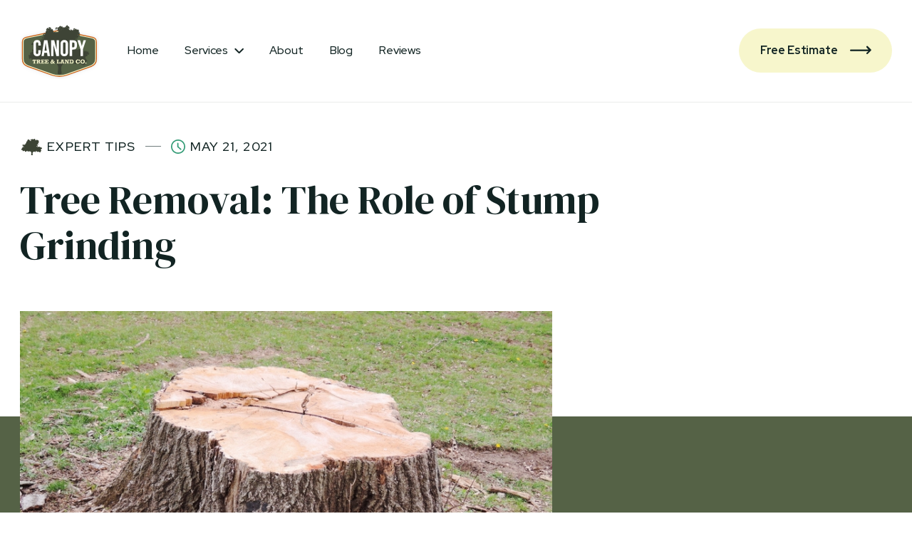

--- FILE ---
content_type: text/html
request_url: https://www.canopytreeandland.com/article/tree-removal-the-role-of-stump-grinding
body_size: 8679
content:
<!DOCTYPE html><!-- Last Published: Fri Jan 06 2023 20:18:05 GMT+0000 (Coordinated Universal Time) --><html data-wf-domain="www.canopytreeandland.com" data-wf-page="5fd13a1a207f781c4054e6c8" data-wf-site="5fca74c4c75363276c74ff4b" data-wf-collection="5fd13a1a207f783ec254e6b8" data-wf-item-slug="tree-removal-the-role-of-stump-grinding"><head><meta charset="utf-8"/><title>Tree Removal: The Role of Stump Grinding -  Canopy Tree and Land Company</title><meta content="If your trees have become damaged or diseased, stump grinding is essential to clearing up the hole as well as the diseased tree chips." name="description"/><meta content="Tree Removal: The Role of Stump Grinding -  Canopy Tree and Land Company" property="og:title"/><meta content="If your trees have become damaged or diseased, stump grinding is essential to clearing up the hole as well as the diseased tree chips." property="og:description"/><meta content="https://cdn.prod.website-files.com/5fca74c42c2a8a74ea770a5e/60a8178320fc413954311eaa_Stump-of-a-freshly-cut-tree.jpg" property="og:image"/><meta content="Tree Removal: The Role of Stump Grinding -  Canopy Tree and Land Company" property="twitter:title"/><meta content="If your trees have become damaged or diseased, stump grinding is essential to clearing up the hole as well as the diseased tree chips." property="twitter:description"/><meta content="https://cdn.prod.website-files.com/5fca74c42c2a8a74ea770a5e/60a8178320fc413954311eaa_Stump-of-a-freshly-cut-tree.jpg" property="twitter:image"/><meta property="og:type" content="website"/><meta content="summary_large_image" name="twitter:card"/><meta content="width=device-width, initial-scale=1" name="viewport"/><link href="https://cdn.prod.website-files.com/5fca74c4c75363276c74ff4b/css/canopy-tree-and-land-company.webflow.7d8ce580c.min.css" rel="stylesheet" type="text/css"/><link href="https://fonts.googleapis.com" rel="preconnect"/><link href="https://fonts.gstatic.com" rel="preconnect" crossorigin="anonymous"/><script src="https://ajax.googleapis.com/ajax/libs/webfont/1.6.26/webfont.js" type="text/javascript"></script><script type="text/javascript">WebFont.load({  google: {    families: ["DM Serif Display:regular","Red Hat Display:regular,500,700"]  }});</script><script type="text/javascript">!function(o,c){var n=c.documentElement,t=" w-mod-";n.className+=t+"js",("ontouchstart"in o||o.DocumentTouch&&c instanceof DocumentTouch)&&(n.className+=t+"touch")}(window,document);</script><link href="https://cdn.prod.website-files.com/5fca74c4c75363276c74ff4b/5fd23a3fbc319bb155e7e0ef_Canopy_Logo_Green_Tree.gif" rel="shortcut icon" type="image/x-icon"/><link href="https://cdn.prod.website-files.com/5fca74c4c75363276c74ff4b/5fd19986f42a29235e3cf558_Canopy%20Webclip%20256.png" rel="apple-touch-icon"/><script async="" src="https://www.googletagmanager.com/gtag/js?id=G-P17KRBJP5F"></script><script type="text/javascript">window.dataLayer = window.dataLayer || [];function gtag(){dataLayer.push(arguments);}gtag('js', new Date());gtag('config', 'G-P17KRBJP5F', {'anonymize_ip': false});</script><script type="text/javascript">window.__WEBFLOW_CURRENCY_SETTINGS = {"currencyCode":"USD","$init":true,"symbol":"$","decimal":".","fractionDigits":2,"group":",","template":"{{wf {\"path\":\"symbol\",\"type\":\"PlainText\"} }} {{wf {\"path\":\"amount\",\"type\":\"CommercePrice\"} }} {{wf {\"path\":\"currencyCode\",\"type\":\"PlainText\"} }}","hideDecimalForWholeNumbers":false};</script></head><body><div class="page-wrapper"><div data-collapse="medium" data-animation="over-right" data-duration="1000" data-easing="ease-out-expo" data-easing2="ease-out-expo" data-w-id="58db7844-5919-d71b-dd74-2323ed8dffe9" role="banner" class="header w-nav"><div class="container-header"><div class="split-content header-left"><a href="/" class="header-brand w-nav-brand"><img src="https://cdn.prod.website-files.com/5fca74c4c75363276c74ff4b/5fd14ee47c1d9efcdf60b387_Canopy_Logo_Green.svg" width="111" alt="" class="header-logo"/></a><nav role="navigation" class="nav-menu w-nav-menu"><ul role="list" class="header-navigation"><li class="nav-item-wrapper"><a href="/" class="nav-link">Home</a></li><li class="nav-item-wrapper"><div data-hover="false" data-delay="0" data-w-id="92b6c357-096c-1f08-a715-b32927c40eb6" class="dropdown-header w-dropdown"><div class="nav-link dropdown w-dropdown-toggle"><div class="dropdown-text">Services   <span class="icon-dropdown"></span></div></div><nav class="dropdown-list w-dropdown-list"><div class="w-layout-grid dropdown-grid"><div id="w-node-_92b6c357-096c-1f08-a715-b32927c40ebe-ed8dffe9" class="drop-div first"><div class="drop-title">Expert Services</div><div class="w-layout-grid drop-grid"><div class="dropdown-menu-wrapper first"><a href="http://www.canopytreeandland.com/services/tree-pruning" class="drop-link w-inline-block"><div class="drop-text"><div>Tree Pruning</div></div></a><a href="http://www.canopytreeandland.com/services/tree-removal" class="drop-link w-inline-block"><div class="drop-text"><div>Tree Removal</div></div></a><a href="http://www.canopytreeandland.com/services/stump-grinding" class="drop-link w-inline-block"><div class="drop-text"><div>Stump Grinding</div></div></a></div><div class="dropdown-menu-wrapper"><a href="http://www.canopytreeandland.com/services/fertilizing" class="drop-link w-inline-block"><div class="drop-text"><div>Fertilizing</div></div></a></div></div></div><div class="drop-div last"><div class="drop-title">Resources</div><a href="/" class="drop-link-last w-inline-block"><div>Home</div></a><a href="/" class="drop-link-last w-inline-block"><div>Blog</div></a><a href="/reviews" class="drop-link-last w-inline-block"><div>Reviews</div></a><a href="/about" class="drop-link-last w-inline-block"><div>About Canopy</div></a></div></div></nav></div></li><li class="nav-item-wrapper"><a href="/about" class="nav-link">About</a></li><li class="nav-item-wrapper"><a href="/" class="nav-link">Blog</a></li><li class="nav-item-wrapper"><a href="/reviews" class="nav-link">Reviews</a></li></ul></nav></div><div class="split-content header-right"><a data-w-id="80f02f66-86b4-c876-7434-1491f1f31055" href="/contact" class="button-primary header-button w-inline-block"><div class="button-hover"></div><div class="button-text">Free Estimate   <span class="arrow-button"></span></div></a></div><div class="split-content header-right-mobile"><div class="menu-button w-nav-button"><div class="menu-button-icon"><div class="menu-line-top"></div><div class="menu-line-middle"></div><div class="menu-line-bottom"></div></div></div></div></div><div class="container-header w-container"></div></div><div class="section blog-post-page"><div class="container-default blog-post w-container"><div data-w-id="d72735ef-7736-68ed-618f-d3d76e04b233" style="opacity:0" class="blog-post-about-wrapper blog-post-page"><a href="/blog-category/expert-tips" class="blog-post-about-content link w-inline-block"><img src="https://cdn.prod.website-files.com/5fca74c42c2a8a74ea770a5e/5fe1f9a36bd35231a61f3195_Canopy_Logo_Green_Tree.gif" alt="" class="blog-post-icon"/><div class="uppercase-large blog-post-page">Expert Tips</div></a><div class="divider blog-post-about-page"></div><div class="blog-post-about-content"><img src="https://cdn.prod.website-files.com/5fca74c4c75363276c74ff4b/5fca74c42c2a8a81f1770ab9_icon-time-blog-farm-template.svg" alt="" class="blog-post-icon"/><div class="uppercase-large blog-post-page">May 21, 2021</div></div></div><h1 data-w-id="c431aa5c-d8ee-554e-c33c-1247417c71cc" style="opacity:0" class="title blog-post-page">Tree Removal: The Role of Stump Grinding</h1><img width="747" style="-webkit-transform:translate3d(0, 0, 0) scale3d(1.1, 1.1, 1) rotateX(0) rotateY(0) rotateZ(0) skew(0, 0);-moz-transform:translate3d(0, 0, 0) scale3d(1.1, 1.1, 1) rotateX(0) rotateY(0) rotateZ(0) skew(0, 0);-ms-transform:translate3d(0, 0, 0) scale3d(1.1, 1.1, 1) rotateX(0) rotateY(0) rotateZ(0) skew(0, 0);transform:translate3d(0, 0, 0) scale3d(1.1, 1.1, 1) rotateX(0) rotateY(0) rotateZ(0) skew(0, 0);opacity:0" data-w-id="ded3f028-5ba2-5a07-5db7-48d5a50a242a" alt="" src="https://cdn.prod.website-files.com/5fca74c42c2a8a74ea770a5e/60a8178320fc413954311eaa_Stump-of-a-freshly-cut-tree.jpg" sizes="(max-width: 479px) 93vw, (max-width: 991px) 94vw, 747px" srcset="https://cdn.prod.website-files.com/5fca74c42c2a8a74ea770a5e/60a8178320fc413954311eaa_Stump-of-a-freshly-cut-tree-p-500.jpeg 500w, https://cdn.prod.website-files.com/5fca74c42c2a8a74ea770a5e/60a8178320fc413954311eaa_Stump-of-a-freshly-cut-tree-p-800.jpeg 800w, https://cdn.prod.website-files.com/5fca74c42c2a8a74ea770a5e/60a8178320fc413954311eaa_Stump-of-a-freshly-cut-tree-p-1080.jpeg 1080w, https://cdn.prod.website-files.com/5fca74c42c2a8a74ea770a5e/60a8178320fc413954311eaa_Stump-of-a-freshly-cut-tree-p-1600.jpeg 1600w, https://cdn.prod.website-files.com/5fca74c42c2a8a74ea770a5e/60a8178320fc413954311eaa_Stump-of-a-freshly-cut-tree.jpg 2000w" class="image blog-post-page"/></div><div class="bg blog-post-page"></div></div><div class="section blog-post-body"><div class="container-medium-960px w-container"><div data-w-id="1f1992fd-1106-5a00-5e90-14f7d3ca248a" style="opacity:0" class="rich-text w-richtext"><p>Did you know that the roots of a tree and the stump are likened to the tip of an iceberg? </p><p>When you do tree removal, you are left with traditionally unsightly stumps. Apart from being ugly, stumps can be unsafe and can <a href="https://entomology.ca.uky.edu/ent43">host pests</a> such as termites and harbor fungi and bacteria.</p><p>What happens to the stump left behind after you cut a tree down? Is stump grinding the most effective method to remove it? If that&#x27;s the case, how do you go about doing it?</p><p>If your trees have become damaged or diseased, stump grinding is essential to clearing up the hole and the diseased tree chips.</p><p>We answer all of those questions and more below.</p><h2>Natural Decomposition of a Stump</h2><p>It will take ten to twenty years for a stump to decompose and rot away on its own if it is not dealt with correctly.</p><p>Many different factors can contribute to the time it takes for a tree stump to rot, such as the size of the tree, species, and of course, the climate and weather. </p><h2>Options of Quick Tree Stump Removal</h2><p>You can quickly remove a tree stump in one of two ways. One process is by digging it out and another, by grinding it up.</p><h3>Digging a Tree Stump Out</h3><p>A tree surgeon will typically use an excavator to dig out a tree stump. Using an excavator can do significant damage to a wider area around the stump. It is usually costly, and you cannot do it with stumps next to foundations or hardscaping. </p><p>It will, though, remove all, or almost all, big tree roots, so it&#x27;s a good idea if you&#x27;re going to remove a lot of stumps at once and then landscape the area afterward.</p><h3><strong>Stump Grinding</strong></h3><p>Stump grinding is the practice of using a stump grinder to reduce a stump to wood chips. It usually creates less mess and damage and leaves a smaller hole than other solutions. And, best of all, you can do it almost anywhere.</p><h2>What Is a Stump Grinder and How Does It Work?</h2><p>A <a href="https://www.popularmechanics.com/home/lawn-garden/how-to/a129/stump-grinder-tips/">stump grinder</a> is a portable machine with a steel circular saw in the front. You roll up the device to a stump, and the blade then chews into the stump and spits out the small chips. That process brings the stump down to well below ground level. </p><p>Depending on the tree and the venue, the stump grinder usually grinds six to ten inches below ground level.</p><p>By converting the stump and roots into mulch, stump grinding destroys the stump left behind after tree removal.</p><h2>What Are the Benefits of Stump Grinding?</h2><p>There are a lot of benefits that you will find in using a stump grinder to remove a tree stump. </p><p>Let&#x27;s look at the benefits below: </p><ul role="list"><li>It is a quick and efficient way to remove a tree stump</li><li>It is environmentally friendly</li><li>It gives your yard a new lease on life</li><li>It removes unsightly eyesores</li><li>It removes potential dangers to children and pets</li><li>It reduces difficult-to-access areas </li></ul><p>So now you can see the benefits of using a stump grinder. You might want to consider stump grinding for your yard if it is riddled with one or two untidy tree stumps.</p><h2>Will There Be Property Damage After Grinding?</h2><p>If done correctly, stump grinding will not affect your property.</p><p>A stump removal company will typically use plastic mats to protect the lawns or landscaping from heavy machinery. They also use barriers and fences to cover or protect surrounding buildings.</p><h2>Is Stump Grinding Messy?</h2><p>Stump grinding can leave the area in a mess as it produces wood chips and sawdust. However, when collected into a pile, these chips can be used in a variety of ways. </p><h3>Making Mulch</h3><p>For mulching, wood chips from stump grindings are an efficient and inexpensive choice. Sprinkle the grindings around the garden. It inhibits weed growth, retains moisture, and maintains roots cooler.</p><h3>Enhancing the Garden </h3><p>To make short walkways and sitting areas, scatter the tree stump grindings around your yard or garden.</p><p>Build an outline for your walkway or sitting area. Then lay a tarp on the surface of the ground and sprinkle it with stump grindings. It helps you by preventing weed growth and reduces soil erosion.</p><p>These are only a few uses for clearing and using your stump grindings. With a bit of research, one can find many more uses.</p><h2>Is Stump Grinding Dangerous? </h2><p><a href="https://www.canopytreeandland.com/services/stump-grinding">Stump grinding</a>, like other tree removal processes, can be risky. That is why you should leave stump grinding to the professionals. </p><p>When using a stump grinder, the professionals have to:</p><ul role="list"><li>Take every safety precaution</li><li>Be familiar with the equipment</li><li>Know the risks involved</li><li>Be appropriately trained to eliminate the extra danger</li></ul><p>When a stump is being ground, it is suggested you stay a safe distance away. That is because the blade can kick up rocks and debris that can cause injuries.</p><p>Using heavy-duty equipment is dangerous! Therefore, make sure that the company has trained staff and carries the right insurances. </p><h2>How Long Does the Process Take?</h2><p>It is a difficult question to answer. It depends on the size, location of the stump, the weather, and more. Typically though, for one stump, the process can take between 20 minutes to 3 hours. </p><h2>Stump Grinding? What About the Roots?</h2><p>Though stump grinding removes the tree&#x27;s above-ground remains, the roots of the tree are still underground. Often they spread beyond 4 to 12 feet away from where the stump once stood. Therefore we can deduce that just a few of the tree&#x27;s roots are removed during stump grinding.</p><p>These roots will naturally degrade after grinding, but it will take a long time. They can take up to ten years to decompose fully.</p><h2>Don&#x27;t Get Stumped!</h2><p>There are many reasons to want to remove tree stumps from your yard. Removing stumps also guarantees the welfare of family members and neighbors and enhances aesthetics and hygiene issues.</p><p>The difficulty, though, is choosing which approach to use. We hope we have shown you the reasons to select stump grinding.</p><p><a href="https://www.canopytreeandland.com/contact">Contact us</a> for all your North Georgia tree care needs, from trimming to full-scale removal!</p><p>‍</p></div></div></div><div data-w-id="4b3e6a38-ef80-1ab7-8246-811719137a5a" style="opacity:0" class="container-default w-container"><div class="divider"></div></div><div class="section cta"><div class="container-default w-container"><div class="cta-wrapper"><div data-w-id="bb0a1493-1efe-97bd-8405-5f3190027be6" class="split-content cta-left"><div class="accent-line cta"></div><h2 class="special-1 cta">Book Tree Removal and Tree Pruning Services <br/></h2></div><div data-w-id="bb0a1493-1efe-97bd-8405-5f3190027bea" class="_2-buttons"><a data-w-id="bb0a1493-1efe-97bd-8405-5f3190027beb" href="/contact" class="button-primary w-inline-block"><div class="button-hover"></div><div class="button-text">Get your complementary inspection<span class="arrow-button"></span></div></a><div class="spacer _2-buttons"></div></div></div></div><div data-w-id="bb0a1493-1efe-97bd-8405-5f3190027be3" class="bg cta"></div><img src="https://cdn.prod.website-files.com/5fca74c4c75363276c74ff4b/5fdbd873863c6c47344938e1_964a5399e009d5358d816b5b589cd7fa.png" data-w-id="3a0897d7-4ba5-2ce4-7f5b-315936de09c9" alt="" sizes="100vw" srcset="https://cdn.prod.website-files.com/5fca74c4c75363276c74ff4b/5fdbd873863c6c47344938e1_964a5399e009d5358d816b5b589cd7fa-p-500.png 500w, https://cdn.prod.website-files.com/5fca74c4c75363276c74ff4b/5fdbd873863c6c47344938e1_964a5399e009d5358d816b5b589cd7fa-p-800.png 800w, https://cdn.prod.website-files.com/5fca74c4c75363276c74ff4b/5fdbd873863c6c47344938e1_964a5399e009d5358d816b5b589cd7fa.png 909w" class="image bg"/></div><div class="section latest-articles"><div class="container-default w-container"><h2 data-w-id="3ab719ac-cdf9-482c-ddb8-df326797c0a3" style="opacity:0" class="title latest-articles">Latest Articles</h2><div class="w-dyn-list"><div role="list" class="latest-articles-grid w-dyn-items"><div data-w-id="f001cbbc-b8f7-9cb6-d56c-7a0475dc3cb0" style="opacity:0" role="listitem" class="w-dyn-item"><div class="blog-post-wrapper"><a data-w-id="38d3a9f2-7ffb-e3c1-9b2b-0d3d0a7d87d4" href="/article/are-you-trimming-trees-the-wrong-way-landscape-dos-and-donts" class="image-wrapper w-inline-block"><img src="https://cdn.prod.website-files.com/5fca74c42c2a8a74ea770a5e/6148d9e5cca1953eec382d7a_Screen%20Shot%202021-09-20%20at%202.58.34%20PM.png" alt="" sizes="(max-width: 479px) 93vw, (max-width: 767px) 94vw, (max-width: 1919px) 30vw, 20vw" srcset="https://cdn.prod.website-files.com/5fca74c42c2a8a74ea770a5e/6148d9e5cca1953eec382d7a_Screen%20Shot%202021-09-20%20at%202.58.34%20PM-p-500.png 500w, https://cdn.prod.website-files.com/5fca74c42c2a8a74ea770a5e/6148d9e5cca1953eec382d7a_Screen%20Shot%202021-09-20%20at%202.58.34%20PM-p-800.png 800w, https://cdn.prod.website-files.com/5fca74c42c2a8a74ea770a5e/6148d9e5cca1953eec382d7a_Screen%20Shot%202021-09-20%20at%202.58.34%20PM-p-1080.png 1080w, https://cdn.prod.website-files.com/5fca74c42c2a8a74ea770a5e/6148d9e5cca1953eec382d7a_Screen%20Shot%202021-09-20%20at%202.58.34%20PM.png 1390w" class="image latest-blog-post-image"/></a><div class="blog-post-content"><div class="blog-post-about-wrapper popular-articles _2"><a href="/blog-category/expert-tips" class="blog-post-about-content link w-inline-block"><img src="https://cdn.prod.website-files.com/5fca74c42c2a8a74ea770a5e/5fe1f9a36bd35231a61f3195_Canopy_Logo_Green_Tree.gif" alt="" class="blog-post-icon"/><div class="uppercase-large blog-post-popular">Expert Tips</div></a><div class="divider blog-post-popular _2"></div><div class="blog-post-about-content"><img src="https://cdn.prod.website-files.com/5fca74c4c75363276c74ff4b/5fca74c42c2a8a81f1770ab9_icon-time-blog-farm-template.svg" alt="" class="blog-post-icon"/><div class="uppercase-large blog-post-popular">September 20, 2021</div></div></div><a href="/article/are-you-trimming-trees-the-wrong-way-landscape-dos-and-donts" class="popular-blog-post-title-link w-inline-block"><h3 class="title popular-blog-post">Are You Trimming Trees the Wrong Way? Landscape Do&#x27;s and Don&#x27;ts</h3></a></div></div></div><div data-w-id="f001cbbc-b8f7-9cb6-d56c-7a0475dc3cb0" style="opacity:0" role="listitem" class="w-dyn-item"><div class="blog-post-wrapper"><a data-w-id="38d3a9f2-7ffb-e3c1-9b2b-0d3d0a7d87d4" href="/article/when-to-cut-a-tree-down-in-your-yard" class="image-wrapper w-inline-block"><img src="https://cdn.prod.website-files.com/5fca74c42c2a8a74ea770a5e/6113c04629d0d73ed95d8fb1_Stump-on-green-grass-in-the-ga.jpg" alt="" sizes="(max-width: 479px) 93vw, (max-width: 767px) 94vw, (max-width: 1919px) 30vw, 20vw" srcset="https://cdn.prod.website-files.com/5fca74c42c2a8a74ea770a5e/6113c04629d0d73ed95d8fb1_Stump-on-green-grass-in-the-ga-p-500.jpeg 500w, https://cdn.prod.website-files.com/5fca74c42c2a8a74ea770a5e/6113c04629d0d73ed95d8fb1_Stump-on-green-grass-in-the-ga-p-800.jpeg 800w, https://cdn.prod.website-files.com/5fca74c42c2a8a74ea770a5e/6113c04629d0d73ed95d8fb1_Stump-on-green-grass-in-the-ga-p-1600.jpeg 1600w, https://cdn.prod.website-files.com/5fca74c42c2a8a74ea770a5e/6113c04629d0d73ed95d8fb1_Stump-on-green-grass-in-the-ga.jpg 2000w" class="image latest-blog-post-image"/></a><div class="blog-post-content"><div class="blog-post-about-wrapper popular-articles _2"><a href="/blog-category/expert-tips" class="blog-post-about-content link w-inline-block"><img src="https://cdn.prod.website-files.com/5fca74c42c2a8a74ea770a5e/5fe1f9a36bd35231a61f3195_Canopy_Logo_Green_Tree.gif" alt="" class="blog-post-icon"/><div class="uppercase-large blog-post-popular">Expert Tips</div></a><div class="divider blog-post-popular _2"></div><div class="blog-post-about-content"><img src="https://cdn.prod.website-files.com/5fca74c4c75363276c74ff4b/5fca74c42c2a8a81f1770ab9_icon-time-blog-farm-template.svg" alt="" class="blog-post-icon"/><div class="uppercase-large blog-post-popular">September 20, 2021</div></div></div><a href="/article/when-to-cut-a-tree-down-in-your-yard" class="popular-blog-post-title-link w-inline-block"><h3 class="title popular-blog-post">When To Cut a Tree Down in Your Yard</h3></a></div></div></div><div data-w-id="f001cbbc-b8f7-9cb6-d56c-7a0475dc3cb0" style="opacity:0" role="listitem" class="w-dyn-item"><div class="blog-post-wrapper"><a data-w-id="38d3a9f2-7ffb-e3c1-9b2b-0d3d0a7d87d4" href="/article/how-to-find-an-affordable-tree-service-in-georgia" class="image-wrapper w-inline-block"><img src="https://cdn.prod.website-files.com/5fca74c42c2a8a74ea770a5e/60fb1a17e9c9ad534879b8a0_affordable%20tree%20service.jpeg" alt="" sizes="(max-width: 479px) 93vw, (max-width: 767px) 94vw, (max-width: 1919px) 30vw, 20vw" srcset="https://cdn.prod.website-files.com/5fca74c42c2a8a74ea770a5e/60fb1a17e9c9ad534879b8a0_affordable%20tree%20service-p-1080.jpeg 1080w, https://cdn.prod.website-files.com/5fca74c42c2a8a74ea770a5e/60fb1a17e9c9ad534879b8a0_affordable%20tree%20service-p-1600.jpeg 1600w, https://cdn.prod.website-files.com/5fca74c42c2a8a74ea770a5e/60fb1a17e9c9ad534879b8a0_affordable%20tree%20service.jpeg 2000w" class="image latest-blog-post-image"/></a><div class="blog-post-content"><div class="blog-post-about-wrapper popular-articles _2"><a href="/blog-category/expert-tips" class="blog-post-about-content link w-inline-block"><img src="https://cdn.prod.website-files.com/5fca74c42c2a8a74ea770a5e/5fe1f9a36bd35231a61f3195_Canopy_Logo_Green_Tree.gif" alt="" class="blog-post-icon"/><div class="uppercase-large blog-post-popular">Expert Tips</div></a><div class="divider blog-post-popular _2"></div><div class="blog-post-about-content"><img src="https://cdn.prod.website-files.com/5fca74c4c75363276c74ff4b/5fca74c42c2a8a81f1770ab9_icon-time-blog-farm-template.svg" alt="" class="blog-post-icon"/><div class="uppercase-large blog-post-popular">July 23, 2021</div></div></div><a href="/article/how-to-find-an-affordable-tree-service-in-georgia" class="popular-blog-post-title-link w-inline-block"><h3 class="title popular-blog-post">How to Find an Affordable Tree Service in Georgia</h3></a></div></div></div></div></div><div data-w-id="a570fae5-2316-c678-cac4-63a0ed45186b" style="opacity:0" class="flex-vc"><a data-w-id="808be983-2f0c-742f-832a-208074fb1eae" href="/blog" class="button-secondary alternative w-inline-block"><div style="-webkit-transform:translate3d(-100%, 0, 0) scale3d(1, 1, 1) rotateX(0) rotateY(0) rotateZ(0) skew(0, 0);-moz-transform:translate3d(-100%, 0, 0) scale3d(1, 1, 1) rotateX(0) rotateY(0) rotateZ(0) skew(0, 0);-ms-transform:translate3d(-100%, 0, 0) scale3d(1, 1, 1) rotateX(0) rotateY(0) rotateZ(0) skew(0, 0);transform:translate3d(-100%, 0, 0) scale3d(1, 1, 1) rotateX(0) rotateY(0) rotateZ(0) skew(0, 0)" class="button-hover"></div><div class="button-text">View All Articles</div></a></div></div></div><footer class="footer"><div class="container-default"><div data-w-id="40f73295-4a26-9ebf-f146-67c0e941dfe9" class="footer-top"><div class="footer-contact-wrapper"><div class="links-block contact"><div class="footer-mobile-title contact"><img src="https://cdn.prod.website-files.com/5fca74c4c75363276c74ff4b/5fca74c42c2a8a8392770ab5_icon-contact-01-farm-template.svg" alt="" class="footer-contact-icon"/><h3 class="uppercase-large contact">Pages</h3></div><div class="footer-mobile-content contact"><div class="footer-contact-text">5203 Dahlonega Hwy<br/>Clermont, GA 30527</div></div></div><div class="divider footer-contact"></div><div class="links-block contact"><div class="footer-mobile-title contact"><img src="https://cdn.prod.website-files.com/5fca74c4c75363276c74ff4b/5fca74c42c2a8afb88770ab6_icon-contact-02-farm-template.svg" alt="" class="footer-contact-icon"/><h3 class="uppercase-large contact">Email Us</h3></div><div class="footer-mobile-content contact"><a href="mailto:contact@farm.com" class="footer-contact-text">info@canopytreeandland.com</a></div></div><div class="divider footer-contact"></div><div class="links-block contact"><div class="footer-mobile-title contact"><img src="https://cdn.prod.website-files.com/5fca74c4c75363276c74ff4b/5fca74c42c2a8a4522770ab7_icon-contact-03-farm-template.svg" alt="" class="footer-contact-icon"/><h3 class="uppercase-large contact">Phone</h3></div><div class="footer-mobile-content contact"><a href="tel:6789289833" class="footer-contact-text">(678) 928-9833</a></div></div></div><a data-w-id="d16bd907-38b0-75c0-5142-4adef1414434" href="/contact" class="button-primary w-inline-block"><div class="button-hover"></div><div class="button-text">Complementary Inspection  <span class="arrow-button"></span></div></a></div><div data-w-id="605b6482-4068-6e8b-49e7-362a2a16dff9" class="divider footer-line"></div><div data-w-id="db0e4e05-34d2-fa04-c197-5db8a4607dab" class="footer-links-block"><div class="links-block main"><a href="#" class="footer-logo-link w-nav-brand"><img src="https://cdn.prod.website-files.com/5fca74c4c75363276c74ff4b/5fd14ee47c1d9efcdf60b387_Canopy_Logo_Green.svg" width="324" alt="" class="footer-logo"/></a><div class="small-print">Canopy Tree and Land Company<a href="https://webflow.com/" target="_blank"></a></div><div class="w-layout-grid footer-social-media-grid"><a href="https://www.facebook.com/" target="_blank" class="footer-social-media-wrapper w-inline-block"><div></div></a><a href="https://twitter.com/" target="_blank" class="footer-social-media-wrapper w-inline-block"><div></div></a><a href="https://www.instagram.com/" target="_blank" class="footer-social-media-wrapper w-inline-block"><div></div></a></div></div><div class="links-block"><div data-w-id="c8431331-e7b0-8ae5-378f-a5e99e19ee26" class="footer-mobile-title"><h3 class="footer-title">Pages<span class="dropdown-icon-footer"></span></h3><div class="divider footer-links-block"></div></div><div class="footer-mobile-content"><div class="footer-content-links"><ul role="list" class="list-footer w-list-unstyled"><li class="footer-list-item"><a href="/" class="footer-link">Home</a></li><li class="footer-list-item"><a href="/about" class="footer-link">About</a></li><li class="footer-list-item"><a href="/contact" class="footer-link">Contact</a></li></ul></div><div class="spacer links-footer"></div><div class="footer-content-links last"><ul role="list" class="list-footer w-list-unstyled"><li class="footer-list-item"><a href="/" class="footer-link">Blog</a></li></ul></div></div></div><div class="footer-newsletter"><div class="footer-mobile-title newsletter"><h3 class="footer-title">Join our Mailing List</h3><div class="divider footer-links-block newsletter"></div></div><div class="footer-mobile-content newsletter"><p class="paragraph footer-newsletter">Join our mailing list to receive special offers and information from Canopy.</p></div><div class="footer-form-block w-form"><form id="wf-form-Newsletter" name="wf-form-Newsletter" data-name="Newsletter" method="get" class="footer-newsletter-form" data-wf-page-id="5fd13a1a207f781c4054e6c8" data-wf-element-id="ffe2bb36-e83c-02ef-a021-773fe2cf8e09"><input class="input footer-weekly-newsletter w-input" maxlength="256" name="email" data-name="Email" placeholder="Enter your email" type="email" id="email" required=""/><div data-w-id="97c28230-e206-aca1-8aca-f28639d43973" class="button-primary footer-newsletter-button-wrapper"><input type="submit" data-wait="Please wait..." class="button-inside footer-newsletter-button w-button" value="Subscribe"/><div class="button-hover"></div></div></form><div class="success-message w-form-done"><div>Thanks for joining the Canopy Newsletter</div></div><div class="error-message w-form-fail"><div>Oops! Something went wrong :(</div></div></div></div></div></div><div data-w-id="b00c17c5-bd52-6caf-b665-128ebaa5035f" class="footer-bottom"></div></footer></div><script src="https://d3e54v103j8qbb.cloudfront.net/js/jquery-3.5.1.min.dc5e7f18c8.js?site=5fca74c4c75363276c74ff4b" type="text/javascript" integrity="sha256-9/aliU8dGd2tb6OSsuzixeV4y/faTqgFtohetphbbj0=" crossorigin="anonymous"></script><script src="https://cdn.prod.website-files.com/5fca74c4c75363276c74ff4b/js/webflow.b5a615715.js" type="text/javascript"></script></body></html>

--- FILE ---
content_type: text/css
request_url: https://cdn.prod.website-files.com/5fca74c4c75363276c74ff4b/css/canopy-tree-and-land-company.webflow.7d8ce580c.min.css
body_size: 27793
content:
html{font-family:sans-serif;-ms-text-size-adjust:100%;-webkit-text-size-adjust:100%;height:100%}article,aside,details,figcaption,figure,footer,header,hgroup,main,menu,nav,section,summary{display:block}audio,canvas,progress,video{display:inline-block;vertical-align:baseline}audio:not([controls]){display:none;height:0}[hidden],template{display:none}a:active,a:hover{outline:0}abbr[title]{border-bottom:1px dotted}b,optgroup,strong{font-weight:700}dfn{font-style:italic}mark{background:#ff0;color:#000}small{font-size:80%}sub,sup{font-size:75%;line-height:0;position:relative;vertical-align:baseline}sup{top:-.5em}sub{bottom:-.25em}img{border:0;vertical-align:middle;display:inline-block;max-width:100%}svg:not(:root){overflow:hidden}hr{box-sizing:content-box;height:0}pre,textarea{overflow:auto}code,kbd,pre,samp{font-family:monospace,monospace;font-size:1em}button,input,optgroup,select,textarea{color:inherit;font:inherit;margin:0}button{overflow:visible}button,select{text-transform:none}button,html input[type=button],input[type=reset]{-webkit-appearance:button;cursor:pointer}button[disabled],html input[disabled]{cursor:default}button::-moz-focus-inner,input::-moz-focus-inner{border:0;padding:0}input{line-height:normal}input[type=checkbox],input[type=radio]{box-sizing:border-box;padding:0}input[type=number]::-webkit-inner-spin-button,input[type=number]::-webkit-outer-spin-button{height:auto}input[type=search]{-webkit-appearance:none}input[type=search]::-webkit-search-cancel-button,input[type=search]::-webkit-search-decoration{-webkit-appearance:none}legend{border:0;padding:0}table{border-collapse:collapse;border-spacing:0}td,th{padding:0}@font-face{font-family:webflow-icons;src:url("[data-uri]") format('truetype');font-weight:400;font-style:normal}[class*=" w-icon-"],[class^=w-icon-]{font-family:webflow-icons!important;speak:none;font-style:normal;font-weight:400;font-variant:normal;text-transform:none;line-height:1;-webkit-font-smoothing:antialiased;-moz-osx-font-smoothing:grayscale}.w-icon-slider-right:before{content:"\e600"}.w-icon-slider-left:before{content:"\e601"}.w-icon-nav-menu:before{content:"\e602"}.w-icon-arrow-down:before,.w-icon-dropdown-toggle:before{content:"\e603"}.w-icon-file-upload-remove:before{content:"\e900"}.w-icon-file-upload-icon:before{content:"\e903"}*{-webkit-box-sizing:border-box;-moz-box-sizing:border-box;box-sizing:border-box}body{margin:0;min-height:100%;background-color:#fff;font-family:'Red Hat Display',sans-serif;color:#464e4e;font-size:16px;line-height:1.875em;letter-spacing:-.01em}html.w-mod-touch *{background-attachment:scroll!important}.w-block{display:block}.w-inline-block{max-width:100%;display:inline-block}.w-clearfix:after,.w-clearfix:before{content:" ";display:table;grid-column-start:1;grid-row-start:1;grid-column-end:2;grid-row-end:2}.w-clearfix:after{clear:both}.w-hidden{display:none}.w-button{display:inline-block;padding:9px 15px;background-color:#3898ec;color:#fff;border:0;line-height:inherit;text-decoration:none;cursor:pointer;border-radius:0}input.w-button{-webkit-appearance:button}html[data-w-dynpage] [data-w-cloak]{color:transparent!important}.w-webflow-badge,.w-webflow-badge *{position:static;left:auto;top:auto;right:auto;bottom:auto;z-index:auto;display:block;visibility:visible;overflow:visible;overflow-x:visible;overflow-y:visible;box-sizing:border-box;width:auto;height:auto;max-height:none;max-width:none;min-height:0;min-width:0;margin:0;padding:0;float:none;clear:none;border:0 transparent;border-radius:0;background:0 0;box-shadow:none;opacity:1;transform:none;transition:none;direction:ltr;font-family:inherit;font-weight:inherit;color:inherit;font-size:inherit;line-height:inherit;font-style:inherit;font-variant:inherit;text-align:inherit;letter-spacing:inherit;text-decoration:inherit;text-indent:0;text-transform:inherit;list-style-type:disc;text-shadow:none;font-smoothing:auto;vertical-align:baseline;cursor:inherit;white-space:inherit;word-break:normal;word-spacing:normal;word-wrap:normal}.w-webflow-badge{position:fixed!important;display:inline-block!important;visibility:visible!important;z-index:2147483647!important;top:auto!important;right:12px!important;bottom:12px!important;left:auto!important;color:#aaadb0!important;background-color:#fff!important;border-radius:3px!important;padding:6px 8px 6px 6px!important;font-size:12px!important;opacity:1!important;line-height:14px!important;text-decoration:none!important;transform:none!important;margin:0!important;width:auto!important;height:auto!important;overflow:visible!important;white-space:nowrap;box-shadow:0 0 0 1px rgba(0,0,0,.1),0 1px 3px rgba(0,0,0,.1);cursor:pointer}.w-webflow-badge>img{display:inline-block!important;visibility:visible!important;opacity:1!important;vertical-align:middle!important}p{margin-top:0;margin-bottom:18px}figure{margin:0 0 10px}.w-list-unstyled{padding-left:0;list-style:none}.w-embed:after,.w-embed:before{content:" ";display:table;grid-column-start:1;grid-row-start:1;grid-column-end:2;grid-row-end:2}.w-embed:after{clear:both}.w-video{width:100%;position:relative;padding:0}.w-video embed,.w-video iframe,.w-video object{position:absolute;top:0;left:0;width:100%;height:100%;border:none}fieldset{padding:0;margin:0;border:0}[type=button],[type=reset],button{border:0;cursor:pointer;-webkit-appearance:button}.w-form{margin:0 0 15px}.w-form-done{display:none;padding:20px;text-align:center;background-color:#ddd}.w-form-fail{display:none;margin-top:10px;padding:10px;background-color:#ffdede}.w-input,.w-select{display:block;width:100%;height:38px;padding:8px 12px;margin-bottom:10px;font-size:14px;line-height:1.42857143;color:#333;vertical-align:middle;background-color:#fff;border:1px solid #ccc}.w-input:-moz-placeholder,.w-select:-moz-placeholder{color:#999}.w-input::-moz-placeholder,.w-select::-moz-placeholder{color:#999;opacity:1}.w-input:-ms-input-placeholder,.w-select:-ms-input-placeholder{color:#999}.w-input::-webkit-input-placeholder,.w-select::-webkit-input-placeholder{color:#999}.w-input:focus,.w-select:focus{border-color:#3898ec;outline:0}.w-input[disabled],.w-input[readonly],.w-select[disabled],.w-select[readonly],fieldset[disabled] .w-input,fieldset[disabled] .w-select{cursor:not-allowed}.w-input[disabled]:not(.w-input-disabled),.w-input[readonly],.w-select[disabled]:not(.w-input-disabled),.w-select[readonly],fieldset[disabled]:not(.w-input-disabled) .w-input,fieldset[disabled]:not(.w-input-disabled) .w-select{background-color:#eee}textarea.w-input,textarea.w-select{height:auto}.w-select{background-color:#f3f3f3}.w-select[multiple]{height:auto}.w-form-label{display:inline-block;cursor:pointer;font-weight:400;margin-bottom:0}.w-radio{display:block;margin-bottom:5px;padding-left:20px}.w-radio:after,.w-radio:before{content:" ";display:table;grid-column-start:1;grid-row-start:1;grid-column-end:2;grid-row-end:2}.w-radio:after{clear:both}.w-radio-input{margin:3px 0 0 -20px;line-height:normal;float:left}.w-file-upload{display:block;margin-bottom:10px}.w-file-upload-input{width:.1px;height:.1px;opacity:0;overflow:hidden;position:absolute;z-index:-100}.w-file-upload-default,.w-file-upload-success,.w-file-upload-uploading{display:inline-block;color:#333}.w-file-upload-error{display:block;margin-top:10px}.w-file-upload-default.w-hidden,.w-file-upload-error.w-hidden,.w-file-upload-success.w-hidden,.w-file-upload-uploading.w-hidden{display:none}.w-file-upload-uploading-btn{display:flex;font-size:14px;font-weight:400;cursor:pointer;margin:0;padding:8px 12px;border:1px solid #ccc;background-color:#fafafa}.w-file-upload-file{display:flex;flex-grow:1;justify-content:space-between;margin:0;padding:8px 9px 8px 11px;border:1px solid #ccc;background-color:#fafafa}.w-file-upload-file-name{font-size:14px;font-weight:400;display:block}.w-file-remove-link{margin-top:3px;margin-left:10px;width:auto;height:auto;padding:3px;display:block;cursor:pointer}.w-icon-file-upload-remove{margin:auto;font-size:10px}.w-file-upload-error-msg{display:inline-block;color:#ea384c;padding:2px 0}.w-file-upload-info{display:inline-block;line-height:38px;padding:0 12px}.w-file-upload-label{display:inline-block;font-size:14px;font-weight:400;cursor:pointer;margin:0;padding:8px 12px;border:1px solid #ccc;background-color:#fafafa}.w-icon-file-upload-icon,.w-icon-file-upload-uploading{display:inline-block;margin-right:8px;width:20px}.w-icon-file-upload-uploading{height:20px}.w-container{margin-left:auto;margin-right:auto;max-width:940px}.w-container:after,.w-container:before{content:" ";display:table;grid-column-start:1;grid-row-start:1;grid-column-end:2;grid-row-end:2}.w-container:after{clear:both}.w-container .w-row{margin-left:-10px;margin-right:-10px}.w-row:after,.w-row:before{content:" ";display:table;grid-column-start:1;grid-row-start:1;grid-column-end:2;grid-row-end:2}.w-row:after{clear:both}.w-row .w-row{margin-left:0;margin-right:0}.w-col{position:relative;float:left;width:100%;min-height:1px;padding-left:10px;padding-right:10px}.w-col .w-col{padding-left:0;padding-right:0}.w-col-1{width:8.33333333%}.w-col-2{width:16.66666667%}.w-col-3{width:25%}.w-col-4{width:33.33333333%}.w-col-5{width:41.66666667%}.w-col-6{width:50%}.w-col-7{width:58.33333333%}.w-col-8{width:66.66666667%}.w-col-9{width:75%}.w-col-10{width:83.33333333%}.w-col-11{width:91.66666667%}.w-col-12{width:100%}.w-hidden-main{display:none!important}@media screen and (max-width:991px){.w-container{max-width:728px}.w-hidden-main{display:inherit!important}.w-hidden-medium{display:none!important}.w-col-medium-1{width:8.33333333%}.w-col-medium-2{width:16.66666667%}.w-col-medium-3{width:25%}.w-col-medium-4{width:33.33333333%}.w-col-medium-5{width:41.66666667%}.w-col-medium-6{width:50%}.w-col-medium-7{width:58.33333333%}.w-col-medium-8{width:66.66666667%}.w-col-medium-9{width:75%}.w-col-medium-10{width:83.33333333%}.w-col-medium-11{width:91.66666667%}.w-col-medium-12{width:100%}.w-col-stack{width:100%;left:auto;right:auto}}@media screen and (max-width:767px){.w-hidden-main,.w-hidden-medium{display:inherit!important}.w-hidden-small{display:none!important}.w-container .w-row,.w-row{margin-left:0;margin-right:0}.w-col{width:100%;left:auto;right:auto}.w-col-small-1{width:8.33333333%}.w-col-small-2{width:16.66666667%}.w-col-small-3{width:25%}.w-col-small-4{width:33.33333333%}.w-col-small-5{width:41.66666667%}.w-col-small-6{width:50%}.w-col-small-7{width:58.33333333%}.w-col-small-8{width:66.66666667%}.w-col-small-9{width:75%}.w-col-small-10{width:83.33333333%}.w-col-small-11{width:91.66666667%}.w-col-small-12{width:100%}}@media screen and (max-width:479px){.w-container{max-width:none}.w-hidden-main,.w-hidden-medium,.w-hidden-small{display:inherit!important}.w-hidden-tiny{display:none!important}.w-col{width:100%}.w-col-tiny-1{width:8.33333333%}.w-col-tiny-2{width:16.66666667%}.w-col-tiny-3{width:25%}.w-col-tiny-4{width:33.33333333%}.w-col-tiny-5{width:41.66666667%}.w-col-tiny-6{width:50%}.w-col-tiny-7{width:58.33333333%}.w-col-tiny-8{width:66.66666667%}.w-col-tiny-9{width:75%}.w-col-tiny-10{width:83.33333333%}.w-col-tiny-11{width:91.66666667%}.w-col-tiny-12{width:100%}}.w-widget{position:relative}.w-widget-map{width:100%;height:400px}.w-widget-map label{width:auto;display:inline}.w-widget-map img{max-width:inherit}.w-widget-map .gm-style-iw{text-align:center}.w-widget-map .gm-style-iw>button{display:none!important}.w-widget-twitter{overflow:hidden}.w-widget-twitter-count-shim{display:inline-block;vertical-align:top;position:relative;width:28px;height:20px;text-align:center;background:#fff;border:1px solid #758696;border-radius:3px}.w-widget-twitter-count-shim *{pointer-events:none;-webkit-user-select:none;-moz-user-select:none;-ms-user-select:none;user-select:none}.w-widget-twitter-count-shim .w-widget-twitter-count-inner{position:relative;font-size:15px;line-height:12px;text-align:center;color:#999;font-family:serif}.w-widget-twitter-count-shim .w-widget-twitter-count-clear{position:relative;display:block}.w-widget-twitter-count-shim.w--large{width:36px;height:28px}.w-widget-twitter-count-shim.w--large .w-widget-twitter-count-inner{font-size:18px;line-height:18px}.w-widget-twitter-count-shim:not(.w--vertical){margin-left:5px;margin-right:8px}.w-widget-twitter-count-shim:not(.w--vertical).w--large{margin-left:6px}.w-widget-twitter-count-shim:not(.w--vertical):after,.w-widget-twitter-count-shim:not(.w--vertical):before{top:50%;left:0;border:solid transparent;content:' ';height:0;width:0;position:absolute;pointer-events:none}.w-widget-twitter-count-shim:not(.w--vertical):before{border-color:rgba(117,134,150,0);border-right-color:#5d6c7b;border-width:4px;margin-left:-9px;margin-top:-4px}.w-widget-twitter-count-shim:not(.w--vertical).w--large:before{border-width:5px;margin-left:-10px;margin-top:-5px}.w-widget-twitter-count-shim:not(.w--vertical):after{border-color:rgba(255,255,255,0);border-right-color:#fff;border-width:4px;margin-left:-8px;margin-top:-4px}.w-widget-twitter-count-shim:not(.w--vertical).w--large:after{border-width:5px;margin-left:-9px;margin-top:-5px}.w-widget-twitter-count-shim.w--vertical{width:61px;height:33px;margin-bottom:8px}.w-widget-twitter-count-shim.w--vertical:after,.w-widget-twitter-count-shim.w--vertical:before{top:100%;left:50%;border:solid transparent;content:' ';height:0;width:0;position:absolute;pointer-events:none}.w-widget-twitter-count-shim.w--vertical:before{border-color:rgba(117,134,150,0);border-top-color:#5d6c7b;border-width:5px;margin-left:-5px}.w-widget-twitter-count-shim.w--vertical:after{border-color:rgba(255,255,255,0);border-top-color:#fff;border-width:4px;margin-left:-4px}.w-widget-twitter-count-shim.w--vertical .w-widget-twitter-count-inner{font-size:18px;line-height:22px}.w-widget-twitter-count-shim.w--vertical.w--large{width:76px}.w-background-video{position:relative;overflow:hidden;height:500px;color:#fff}.w-background-video>video{background-size:cover;background-position:50% 50%;position:absolute;margin:auto;width:100%;height:100%;right:-100%;bottom:-100%;top:-100%;left:-100%;object-fit:cover;z-index:-100}.w-background-video>video::-webkit-media-controls-start-playback-button{display:none!important;-webkit-appearance:none}.w-background-video--control{position:absolute;bottom:1em;right:1em;background-color:transparent;padding:0}.w-background-video--control>[hidden]{display:none!important}.w-slider{position:relative;height:300px;text-align:center;background:#ddd;clear:both;-webkit-tap-highlight-color:transparent;tap-highlight-color:rgba(0,0,0,0)}.w-slider-mask{position:relative;display:block;overflow:hidden;z-index:1;left:0;right:0;height:100%;white-space:nowrap}.w-slide{position:relative;display:inline-block;vertical-align:top;width:100%;height:100%;white-space:normal;text-align:left}.w-slider-nav{position:absolute;z-index:2;top:auto;right:0;bottom:0;left:0;margin:auto;padding-top:10px;height:40px;text-align:center;-webkit-tap-highlight-color:transparent;tap-highlight-color:rgba(0,0,0,0)}.w-slider-nav.w-round>div{border-radius:100%}.w-slider-nav.w-num>div{width:auto;height:auto;padding:.2em .5em;font-size:inherit;line-height:inherit}.w-slider-nav.w-shadow>div{box-shadow:0 0 3px rgba(51,51,51,.4)}.w-slider-nav-invert{color:#fff}.w-slider-nav-invert>div{background-color:rgba(34,34,34,.4)}.w-slider-nav-invert>div.w-active{background-color:#222}.w-slider-dot{position:relative;display:inline-block;width:1em;height:1em;background-color:rgba(255,255,255,.4);cursor:pointer;margin:0 3px .5em;transition:background-color .1s,color .1s}.w-slider-dot.w-active{background-color:#fff}.w-slider-dot:focus{outline:0;box-shadow:0 0 0 2px #fff}.w-slider-dot:focus.w-active{box-shadow:none}.w-slider-arrow-left,.w-slider-arrow-right{position:absolute;width:80px;top:0;right:0;bottom:0;left:0;margin:auto;cursor:pointer;overflow:hidden;color:#fff;font-size:40px;-webkit-tap-highlight-color:transparent;tap-highlight-color:rgba(0,0,0,0);-webkit-user-select:none;-moz-user-select:none;-ms-user-select:none;user-select:none}.w-slider-arrow-left [class*=' w-icon-'],.w-slider-arrow-left [class^=w-icon-],.w-slider-arrow-right [class*=' w-icon-'],.w-slider-arrow-right [class^=w-icon-]{position:absolute}.w-slider-arrow-left:focus,.w-slider-arrow-right:focus{outline:0}.w-slider-arrow-left{z-index:3;right:auto}.w-slider-arrow-right{z-index:4;left:auto}.w-icon-slider-left,.w-icon-slider-right{top:0;right:0;bottom:0;left:0;margin:auto;width:1em;height:1em}.w-slider-aria-label{border:0;clip:rect(0 0 0 0);height:1px;margin:-1px;overflow:hidden;padding:0;position:absolute;width:1px}.w-slider-force-show{display:block!important}.w-dropdown{display:inline-block;position:relative;text-align:left;margin-left:auto;margin-right:auto;z-index:900}.w-dropdown-btn,.w-dropdown-link,.w-dropdown-toggle{position:relative;vertical-align:top;text-decoration:none;color:#222;padding:20px;text-align:left;margin-left:auto;margin-right:auto;white-space:nowrap}.w-dropdown-toggle{-webkit-user-select:none;-moz-user-select:none;-ms-user-select:none;user-select:none;display:inline-block;cursor:pointer;padding-right:40px}.w-dropdown-toggle:focus{outline:0}.w-icon-dropdown-toggle{position:absolute;top:0;right:0;bottom:0;margin:auto 20px auto auto;width:1em;height:1em}.w-dropdown-list{position:absolute;background:#ddd;display:none;min-width:100%}.w-dropdown-list.w--open{display:block}.w-dropdown-link{padding:10px 20px;display:block;color:#222}.w-dropdown-link.w--current{color:#0082f3}.w-dropdown-link:focus{outline:0}@media screen and (max-width:767px){.w-nav-brand{padding-left:10px}}.w-lightbox-backdrop{cursor:auto;font-style:normal;font-variant:normal;letter-spacing:normal;list-style:disc;text-indent:0;text-shadow:none;text-transform:none;visibility:visible;white-space:normal;word-break:normal;word-spacing:normal;word-wrap:normal;position:fixed;top:0;right:0;bottom:0;left:0;color:#fff;font-family:"Helvetica Neue",Helvetica,Ubuntu,"Segoe UI",Verdana,sans-serif;font-size:17px;line-height:1.2;font-weight:300;text-align:center;background:rgba(0,0,0,.9);z-index:2000;outline:0;opacity:0;-webkit-user-select:none;-moz-user-select:none;-ms-user-select:none;-webkit-tap-highlight-color:transparent;-webkit-transform:translate(0,0)}.w-lightbox-backdrop,.w-lightbox-container{height:100%;overflow:auto;-webkit-overflow-scrolling:touch}.w-lightbox-content{position:relative;height:100vh;overflow:hidden}.w-lightbox-view{position:absolute;width:100vw;height:100vh;opacity:0}.w-lightbox-view:before{content:"";height:100vh}.w-lightbox-group,.w-lightbox-group .w-lightbox-view,.w-lightbox-group .w-lightbox-view:before{height:86vh}.w-lightbox-frame,.w-lightbox-view:before{display:inline-block;vertical-align:middle}.w-lightbox-figure{position:relative;margin:0}.w-lightbox-group .w-lightbox-figure{cursor:pointer}.w-lightbox-img{width:auto;height:auto;max-width:none}.w-lightbox-image{display:block;float:none;max-width:100vw;max-height:100vh}.w-lightbox-group .w-lightbox-image{max-height:86vh}.w-lightbox-caption{position:absolute;right:0;bottom:0;left:0;padding:.5em 1em;background:rgba(0,0,0,.4);text-align:left;text-overflow:ellipsis;white-space:nowrap;overflow:hidden}.w-lightbox-embed{position:absolute;top:0;right:0;bottom:0;left:0;width:100%;height:100%}.w-lightbox-control{position:absolute;top:0;width:4em;background-size:24px;background-repeat:no-repeat;background-position:center;cursor:pointer;-webkit-transition:.3s;transition:.3s}.w-lightbox-left{display:none;bottom:0;left:0;background-image:url("[data-uri]")}.w-lightbox-right{display:none;right:0;bottom:0;background-image:url("[data-uri]")}.w-lightbox-close{right:0;height:2.6em;background-image:url("[data-uri]");background-size:18px}.w-lightbox-strip{position:absolute;bottom:0;left:0;right:0;padding:0 1vh;line-height:0;white-space:nowrap;overflow-x:auto;overflow-y:hidden}.w-lightbox-item{display:inline-block;width:10vh;padding:2vh 1vh;box-sizing:content-box;cursor:pointer;-webkit-transform:translate3d(0,0,0)}.w-lightbox-active{opacity:.3}.w-lightbox-thumbnail{position:relative;height:10vh;background:#222;overflow:hidden}.w-lightbox-thumbnail-image{position:absolute;top:0;left:0}.w-lightbox-thumbnail .w-lightbox-tall{top:50%;width:100%;-webkit-transform:translate(0,-50%);-ms-transform:translate(0,-50%);transform:translate(0,-50%)}.w-lightbox-thumbnail .w-lightbox-wide{left:50%;height:100%;-webkit-transform:translate(-50%,0);-ms-transform:translate(-50%,0);transform:translate(-50%,0)}.w-lightbox-spinner{position:absolute;top:50%;left:50%;box-sizing:border-box;width:40px;height:40px;margin-top:-20px;margin-left:-20px;border:5px solid rgba(0,0,0,.4);border-radius:50%;-webkit-animation:.8s linear infinite spin;animation:.8s linear infinite spin}.w-lightbox-spinner:after{content:"";position:absolute;top:-4px;right:-4px;bottom:-4px;left:-4px;border:3px solid transparent;border-bottom-color:#fff;border-radius:50%}.w-lightbox-hide{display:none}.w-lightbox-noscroll{overflow:hidden}@media (min-width:768px){.w-lightbox-content{height:96vh;margin-top:2vh}.w-lightbox-view,.w-lightbox-view:before{height:96vh}.w-lightbox-group,.w-lightbox-group .w-lightbox-view,.w-lightbox-group .w-lightbox-view:before{height:84vh}.w-lightbox-image{max-width:96vw;max-height:96vh}.w-lightbox-group .w-lightbox-image{max-width:82.3vw;max-height:84vh}.w-lightbox-left,.w-lightbox-right{display:block;opacity:.5}.w-lightbox-close{opacity:.8}.w-lightbox-control:hover{opacity:1}}.w-lightbox-inactive,.w-lightbox-inactive:hover{opacity:0}.w-richtext:after,.w-richtext:before{content:" ";display:table;grid-column-start:1;grid-row-start:1;grid-column-end:2;grid-row-end:2}.w-richtext:after{clear:both}.w-richtext[contenteditable=true]:after,.w-richtext[contenteditable=true]:before{white-space:initial}.w-richtext ol,.w-richtext ul{overflow:hidden}.w-richtext .w-richtext-figure-selected.w-richtext-figure-type-image div,.w-richtext .w-richtext-figure-selected.w-richtext-figure-type-video div:after,.w-richtext .w-richtext-figure-selected[data-rt-type=image] div,.w-richtext .w-richtext-figure-selected[data-rt-type=video] div:after{outline:#2895f7 solid 2px}.w-richtext figure.w-richtext-figure-type-video>div:after,.w-richtext figure[data-rt-type=video]>div:after{content:'';position:absolute;display:none;left:0;top:0;right:0;bottom:0}.w-richtext figure{position:relative;max-width:60%}.w-richtext figure>div:before{cursor:default!important}.w-richtext figure img{width:100%}.w-richtext figure figcaption.w-richtext-figcaption-placeholder{opacity:.6}.w-richtext figure div{font-size:0px;color:transparent}.w-richtext figure.w-richtext-figure-type-image,.w-richtext figure[data-rt-type=image]{display:table}.w-richtext figure.w-richtext-figure-type-image>div,.w-richtext figure[data-rt-type=image]>div{display:inline-block}.w-richtext figure.w-richtext-figure-type-image>figcaption,.w-richtext figure[data-rt-type=image]>figcaption{display:table-caption;caption-side:bottom}.w-richtext figure.w-richtext-figure-type-video,.w-richtext figure[data-rt-type=video]{width:60%;height:0}.w-richtext figure.w-richtext-figure-type-video iframe,.w-richtext figure[data-rt-type=video] iframe{position:absolute;top:0;left:0;width:100%;height:100%}.w-richtext figure.w-richtext-figure-type-video>div,.w-richtext figure[data-rt-type=video]>div{width:100%}.w-richtext figure.w-richtext-align-center{margin-right:auto;margin-left:auto;clear:both}.w-richtext figure.w-richtext-align-center.w-richtext-figure-type-image>div,.w-richtext figure.w-richtext-align-center[data-rt-type=image]>div{max-width:100%}.w-richtext figure.w-richtext-align-normal{clear:both}.w-richtext figure.w-richtext-align-fullwidth{width:100%;max-width:100%;text-align:center;clear:both;display:block;margin-right:auto;margin-left:auto}.w-richtext figure.w-richtext-align-fullwidth>div{display:inline-block;padding-bottom:inherit}.w-richtext figure.w-richtext-align-fullwidth>figcaption{display:block}.w-richtext figure.w-richtext-align-floatleft{float:left;margin-right:15px;clear:none}.w-richtext figure.w-richtext-align-floatright{float:right;margin-left:15px;clear:none}.w-nav{position:relative;background:#ddd;z-index:1000}.w-nav:after,.w-nav:before{content:" ";display:table;grid-column-start:1;grid-row-start:1;grid-column-end:2;grid-row-end:2}.w-nav:after{clear:both}.w-nav-brand{position:relative;float:left;text-decoration:none;color:#333}.w-nav-link{position:relative;display:inline-block;vertical-align:top;text-decoration:none;color:#222;padding:20px;text-align:left;margin-left:auto;margin-right:auto}.w-nav-link.w--current{color:#0082f3}.w-nav-menu{position:relative;float:right}[data-nav-menu-open]{display:block!important;position:absolute;top:100%;left:0;right:0;background:#c8c8c8;text-align:center;overflow:visible;min-width:200px}.w--nav-link-open{display:block;position:relative}.w-nav-overlay{position:absolute;overflow:hidden;display:none;top:100%;left:0;right:0;width:100%}.w-nav-overlay [data-nav-menu-open]{top:0}.w-nav[data-animation=over-left] .w-nav-overlay{width:auto}.w-nav[data-animation=over-left] .w-nav-overlay,.w-nav[data-animation=over-left] [data-nav-menu-open]{right:auto;z-index:1;top:0}.w-nav[data-animation=over-right] .w-nav-overlay{width:auto}.w-nav[data-animation=over-right] .w-nav-overlay,.w-nav[data-animation=over-right] [data-nav-menu-open]{left:auto;z-index:1;top:0}.w-nav-button{position:relative;float:right;padding:18px;font-size:24px;display:none;cursor:pointer;-webkit-tap-highlight-color:transparent;tap-highlight-color:rgba(0,0,0,0);-webkit-user-select:none;-moz-user-select:none;-ms-user-select:none;user-select:none}.w-nav-button:focus{outline:0}.w-nav-button.w--open{background-color:#c8c8c8;color:#fff}.w-nav[data-collapse=all] .w-nav-menu{display:none}.w--nav-dropdown-open,.w--nav-dropdown-toggle-open,.w-nav[data-collapse=all] .w-nav-button{display:block}.w--nav-dropdown-list-open{position:static}@media screen and (max-width:991px){.w-nav[data-collapse=medium] .w-nav-menu{display:none}.w-nav[data-collapse=medium] .w-nav-button{display:block}}@media screen and (max-width:767px){.w-nav[data-collapse=small] .w-nav-menu{display:none}.w-nav[data-collapse=small] .w-nav-button{display:block}.w-nav-brand{padding-left:10px}}.w-tabs{position:relative}.w-tabs:after,.w-tabs:before{content:" ";display:table;grid-column-start:1;grid-row-start:1;grid-column-end:2;grid-row-end:2}.w-tabs:after{clear:both}.w-tab-menu{position:relative}.w-tab-link{position:relative;display:inline-block;vertical-align:top;text-decoration:none;padding:9px 30px;text-align:left;cursor:pointer;color:#222;background-color:#ddd}.w-tab-link.w--current{background-color:#c8c8c8}.w-tab-link:focus{outline:0}.w-tab-content{position:relative;display:block;overflow:hidden}.w-tab-pane{position:relative;display:none}.w--tab-active{display:block}@media screen and (max-width:479px){.w-nav[data-collapse=tiny] .w-nav-menu{display:none}.w-nav[data-collapse=tiny] .w-nav-button,.w-tab-link{display:block}}.w-ix-emptyfix:after{content:""}@keyframes spin{0%{transform:rotate(0)}100%{transform:rotate(360deg)}}.w-dyn-empty{padding:10px;background-color:#ddd}.w-condition-invisible,.w-dyn-bind-empty,.w-dyn-hide{display:none!important}.wf-layout-layout{display:grid!important}.w-layout-grid{display:-ms-grid;display:grid;grid-auto-columns:1fr;-ms-grid-columns:1fr 1fr;grid-template-columns:1fr 1fr;-ms-grid-rows:auto auto;grid-template-rows:auto auto;grid-row-gap:16px;grid-column-gap:16px}.w-commerce-commerceaddtocartform{margin:0 0 15px}.w-commerce-commerceaddtocartquantityinput{background-color:#fafafa;border-top:1px solid #ddd;border-right:1px solid #ddd;border-bottom:1px solid #ddd;border-style:solid;border-width:1px;border-left:1px solid #ddd;border-radius:3px;display:block;height:38px;line-height:20px;margin-bottom:10px;padding:8px 6px 8px 12px;width:60px;-webkit-appearance:none;-moz-appearance:none;appearance:none}.w-commerce-commerceaddtocartquantityinput::-webkit-input-placeholder{color:#999}.w-commerce-commerceaddtocartquantityinput:-ms-input-placeholder{color:#999}.w-commerce-commerceaddtocartquantityinput::-ms-input-placeholder{color:#999}.w-commerce-commerceaddtocartquantityinput::placeholder{color:#999}.w-commerce-commerceaddtocartquantityinput:focus{border-color:#3898ec;outline-style:none}.w-commerce-commerceaddtocartbutton{background-color:#3898ec;border-radius:0;border-width:0;color:#fff;cursor:pointer;padding:9px 15px;text-decoration:none;display:-webkit-box;display:-webkit-flex;display:-ms-flexbox;display:flex;-webkit-box-align:center;-webkit-align-items:center;-ms-flex-align:center;align-items:center;-webkit-appearance:none;-moz-appearance:none;appearance:none}.w-commerce-commerceaddtocartbutton.w--ecommerce-add-to-cart-disabled{color:#666;background-color:#e6e6e6;border-color:#e6e6e6;cursor:not-allowed;outline-style:none}.w-commerce-commercebuynowbutton{background-color:#3898ec;border-radius:0;border-width:0;color:#fff;cursor:pointer;padding:9px 15px;text-decoration:none;display:inline-block;-webkit-box-align:center;-webkit-align-items:center;-ms-flex-align:center;align-items:center;-webkit-appearance:none;-moz-appearance:none;appearance:none;margin-top:10px}.w-commerce-commercebuynowbutton.w--ecommerce-buy-now-disabled{color:#666;background-color:#e6e6e6;border-color:#e6e6e6;cursor:not-allowed;outline-style:none}.w-commerce-commerceaddtocartoutofstock{margin-top:10px;padding:10px;background-color:#ddd}.w-commerce-commerceaddtocarterror{margin-top:10px;padding:10px;background-color:#ffdede}.w-commerce-commercecheckoutformcontainer{width:100%;min-height:100vh;padding:20px;background-color:#f5f5f5}.w-commerce-commercelayoutcontainer{display:-webkit-box;display:-webkit-flex;display:-ms-flexbox;display:flex;-webkit-box-align:start;-webkit-align-items:flex-start;-ms-flex-align:start;align-items:flex-start;-webkit-box-pack:center;-webkit-justify-content:center;-ms-flex-pack:center;justify-content:center}.w-commerce-commercelayoutmain{-webkit-flex-basis:800px;-ms-flex-preferred-size:800px;flex-basis:800px;-webkit-box-flex:0;-webkit-flex-grow:0;-ms-flex-positive:0;flex-grow:0;-webkit-flex-shrink:1;-ms-flex-negative:1;flex-shrink:1;margin-right:20px}.w-commerce-commercecheckoutcustomerinfowrapper{margin-bottom:20px}.w-commerce-commercecheckoutblockheader{display:-webkit-box;display:-webkit-flex;display:-ms-flexbox;display:flex;-webkit-box-pack:justify;-webkit-justify-content:space-between;-ms-flex-pack:justify;justify-content:space-between;-webkit-box-align:baseline;-webkit-align-items:baseline;-ms-flex-align:baseline;align-items:baseline;padding:4px 20px;border-top:1px solid #e6e6e6;border-bottom:1px solid #e6e6e6;border-right:1px solid #e6e6e6;border-style:solid;border-width:1px;border-left:1px solid #e6e6e6;background-color:#fff}.w-commerce-commercecheckoutblockcontent{padding:20px;border-bottom:1px solid #e6e6e6;border-right:1px solid #e6e6e6;border-left:1px solid #e6e6e6;background-color:#fff}.w-commerce-commercecheckoutlabel{margin-bottom:8px}.w-commerce-commercecheckoutemailinput{background-color:#fafafa;border-top:1px solid #ddd;border-right:1px solid #ddd;border-bottom:1px solid #ddd;border-style:solid;border-width:1px;border-left:1px solid #ddd;border-radius:3px;display:block;height:38px;line-height:20px;margin-bottom:0;padding:8px 12px;width:100%;-webkit-appearance:none;-moz-appearance:none;appearance:none}.w-commerce-commercecheckoutemailinput::-webkit-input-placeholder{color:#999}.w-commerce-commercecheckoutemailinput:-ms-input-placeholder{color:#999}.w-commerce-commercecheckoutemailinput::-ms-input-placeholder{color:#999}.w-commerce-commercecheckoutemailinput::placeholder{color:#999}.w-commerce-commercecheckoutemailinput:focus{border-color:#3898ec;outline-style:none}.w-commerce-commercecheckoutshippingaddresswrapper{margin-bottom:20px}.w-commerce-commercecheckoutshippingfullname{background-color:#fafafa;border-top:1px solid #ddd;border-right:1px solid #ddd;border-bottom:1px solid #ddd;border-style:solid;border-width:1px;border-left:1px solid #ddd;border-radius:3px;display:block;height:38px;line-height:20px;margin-bottom:16px;padding:8px 12px;width:100%;-webkit-appearance:none;-moz-appearance:none;appearance:none}.w-commerce-commercecheckoutshippingfullname::-webkit-input-placeholder{color:#999}.w-commerce-commercecheckoutshippingfullname:-ms-input-placeholder{color:#999}.w-commerce-commercecheckoutshippingfullname::-ms-input-placeholder{color:#999}.w-commerce-commercecheckoutshippingfullname::placeholder{color:#999}.w-commerce-commercecheckoutshippingfullname:focus{border-color:#3898ec;outline-style:none}.w-commerce-commercecheckoutshippingstreetaddress{background-color:#fafafa;border-top:1px solid #ddd;border-right:1px solid #ddd;border-bottom:1px solid #ddd;border-style:solid;border-width:1px;border-left:1px solid #ddd;border-radius:3px;display:block;height:38px;line-height:20px;margin-bottom:16px;padding:8px 12px;width:100%;-webkit-appearance:none;-moz-appearance:none;appearance:none}.w-commerce-commercecheckoutshippingstreetaddress::-webkit-input-placeholder{color:#999}.w-commerce-commercecheckoutshippingstreetaddress:-ms-input-placeholder{color:#999}.w-commerce-commercecheckoutshippingstreetaddress::-ms-input-placeholder{color:#999}.w-commerce-commercecheckoutshippingstreetaddress::placeholder{color:#999}.w-commerce-commercecheckoutshippingstreetaddress:focus{border-color:#3898ec;outline-style:none}.w-commerce-commercecheckoutshippingstreetaddressoptional{background-color:#fafafa;border-top:1px solid #ddd;border-right:1px solid #ddd;border-bottom:1px solid #ddd;border-style:solid;border-width:1px;border-left:1px solid #ddd;border-radius:3px;display:block;height:38px;line-height:20px;margin-bottom:16px;padding:8px 12px;width:100%;-webkit-appearance:none;-moz-appearance:none;appearance:none}.w-commerce-commercecheckoutshippingstreetaddressoptional::-webkit-input-placeholder{color:#999}.w-commerce-commercecheckoutshippingstreetaddressoptional:-ms-input-placeholder{color:#999}.w-commerce-commercecheckoutshippingstreetaddressoptional::-ms-input-placeholder{color:#999}.w-commerce-commercecheckoutshippingstreetaddressoptional::placeholder{color:#999}.w-commerce-commercecheckoutshippingstreetaddressoptional:focus{border-color:#3898ec;outline-style:none}.w-commerce-commercecheckoutrow{display:-webkit-box;display:-webkit-flex;display:-ms-flexbox;display:flex;margin-right:-8px;margin-left:-8px}.w-commerce-commercecheckoutcolumn{padding-right:8px;padding-left:8px;-webkit-box-flex:1;-webkit-flex-grow:1;-ms-flex-positive:1;flex-grow:1;-webkit-flex-shrink:1;-ms-flex-negative:1;flex-shrink:1;-webkit-flex-basis:0%;-ms-flex-preferred-size:0%;flex-basis:0%}.w-commerce-commercecheckoutshippingcity{background-color:#fafafa;border-top:1px solid #ddd;border-right:1px solid #ddd;border-bottom:1px solid #ddd;border-style:solid;border-width:1px;border-left:1px solid #ddd;border-radius:3px;display:block;height:38px;line-height:20px;margin-bottom:16px;padding:8px 12px;width:100%;-webkit-appearance:none;-moz-appearance:none;appearance:none}.w-commerce-commercecheckoutshippingcity::-webkit-input-placeholder{color:#999}.w-commerce-commercecheckoutshippingcity:-ms-input-placeholder{color:#999}.w-commerce-commercecheckoutshippingcity::-ms-input-placeholder{color:#999}.w-commerce-commercecheckoutshippingcity::placeholder{color:#999}.w-commerce-commercecheckoutshippingcity:focus{border-color:#3898ec;outline-style:none}.w-commerce-commercecheckoutshippingstateprovince{background-color:#fafafa;border-top:1px solid #ddd;border-right:1px solid #ddd;border-bottom:1px solid #ddd;border-style:solid;border-width:1px;border-left:1px solid #ddd;border-radius:3px;display:block;height:38px;line-height:20px;margin-bottom:16px;padding:8px 12px;width:100%;-webkit-appearance:none;-moz-appearance:none;appearance:none}.w-commerce-commercecheckoutshippingstateprovince::-webkit-input-placeholder{color:#999}.w-commerce-commercecheckoutshippingstateprovince:-ms-input-placeholder{color:#999}.w-commerce-commercecheckoutshippingstateprovince::-ms-input-placeholder{color:#999}.w-commerce-commercecheckoutshippingstateprovince::placeholder{color:#999}.w-commerce-commercecheckoutshippingstateprovince:focus{border-color:#3898ec;outline-style:none}.w-commerce-commercecheckoutshippingzippostalcode{background-color:#fafafa;border-top:1px solid #ddd;border-right:1px solid #ddd;border-bottom:1px solid #ddd;border-style:solid;border-width:1px;border-left:1px solid #ddd;border-radius:3px;display:block;height:38px;line-height:20px;margin-bottom:16px;padding:8px 12px;width:100%;-webkit-appearance:none;-moz-appearance:none;appearance:none}.w-commerce-commercecheckoutshippingzippostalcode::-webkit-input-placeholder{color:#999}.w-commerce-commercecheckoutshippingzippostalcode:-ms-input-placeholder{color:#999}.w-commerce-commercecheckoutshippingzippostalcode::-ms-input-placeholder{color:#999}.w-commerce-commercecheckoutshippingzippostalcode::placeholder{color:#999}.w-commerce-commercecheckoutshippingzippostalcode:focus{border-color:#3898ec;outline-style:none}.w-commerce-commercecheckoutshippingcountryselector{background-color:#fafafa;border-top:1px solid #ddd;border-right:1px solid #ddd;border-bottom:1px solid #ddd;border-style:solid;border-width:1px;border-left:1px solid #ddd;border-radius:3px;display:block;height:38px;line-height:20px;margin-bottom:0;padding:8px 12px;width:100%;-webkit-appearance:none;-moz-appearance:none;appearance:none}.w-commerce-commercecheckoutshippingcountryselector::-webkit-input-placeholder{color:#999}.w-commerce-commercecheckoutshippingcountryselector:-ms-input-placeholder{color:#999}.w-commerce-commercecheckoutshippingcountryselector::-ms-input-placeholder{color:#999}.w-commerce-commercecheckoutshippingcountryselector::placeholder{color:#999}.w-commerce-commercecheckoutshippingcountryselector:focus{border-color:#3898ec;outline-style:none}.w-commerce-commercecheckoutshippingmethodswrapper{margin-bottom:20px}.w-commerce-commercecheckoutshippingmethodslist{border-left:1px solid #e6e6e6;border-right:1px solid #e6e6e6}.w-commerce-commercecheckoutshippingmethoditem{padding:16px;font-weight:400;display:-webkit-box;display:-webkit-flex;display:-ms-flexbox;display:flex;-webkit-box-orient:horizontal;-webkit-box-direction:normal;-webkit-flex-direction:row;-ms-flex-direction:row;flex-direction:row;border-bottom:1px solid #e6e6e6;margin-bottom:0;background-color:#fff;-webkit-box-align:baseline;-webkit-align-items:baseline;-ms-flex-align:baseline;align-items:baseline}.w-commerce-commercecheckoutshippingmethoddescriptionblock{margin-left:12px;margin-right:12px;display:-webkit-box;display:-webkit-flex;display:-ms-flexbox;display:flex;-webkit-box-orient:vertical;-webkit-box-direction:normal;-webkit-flex-direction:column;-ms-flex-direction:column;flex-direction:column;-webkit-box-flex:1;-webkit-flex-grow:1;-ms-flex-positive:1;flex-grow:1}.w-commerce-commerceboldtextblock{font-weight:700}.w-commerce-commercecheckoutshippingmethodsemptystate{text-align:center;padding:64px 16px;border-left:1px solid #e6e6e6;border-right:1px solid #e6e6e6;border-bottom:1px solid #e6e6e6;background-color:#fff}.w-commerce-commercecheckoutpaymentinfowrapper{margin-bottom:20px}.w-commerce-commercecheckoutcardnumber{background-color:#fafafa;border-top:1px solid #ddd;border-right:1px solid #ddd;border-bottom:1px solid #ddd;border-style:solid;border-width:1px;border-left:1px solid #ddd;border-radius:3px;display:block;height:38px;line-height:20px;margin-bottom:16px;padding:8px 12px;width:100%;-webkit-appearance:none;-moz-appearance:none;appearance:none;cursor:text}.w-commerce-commercecheckoutcardnumber::-webkit-input-placeholder{color:#999}.w-commerce-commercecheckoutcardnumber:-ms-input-placeholder{color:#999}.w-commerce-commercecheckoutcardnumber::-ms-input-placeholder{color:#999}.w-commerce-commercecheckoutcardnumber::placeholder{color:#999}.w-commerce-commercecheckoutcardnumber.-wfp-focus,.w-commerce-commercecheckoutcardnumber:focus{border-color:#3898ec;outline-style:none}.w-commerce-commercecheckoutcardexpirationdate{background-color:#fafafa;border-top:1px solid #ddd;border-right:1px solid #ddd;border-bottom:1px solid #ddd;border-style:solid;border-width:1px;border-left:1px solid #ddd;border-radius:3px;display:block;height:38px;line-height:20px;margin-bottom:16px;padding:8px 12px;width:100%;-webkit-appearance:none;-moz-appearance:none;appearance:none;cursor:text}.w-commerce-commercecheckoutcardexpirationdate::-webkit-input-placeholder{color:#999}.w-commerce-commercecheckoutcardexpirationdate:-ms-input-placeholder{color:#999}.w-commerce-commercecheckoutcardexpirationdate::-ms-input-placeholder{color:#999}.w-commerce-commercecheckoutcardexpirationdate::placeholder{color:#999}.w-commerce-commercecheckoutcardexpirationdate.-wfp-focus,.w-commerce-commercecheckoutcardexpirationdate:focus{border-color:#3898ec;outline-style:none}.w-commerce-commercecheckoutcardsecuritycode{background-color:#fafafa;border-top:1px solid #ddd;border-right:1px solid #ddd;border-bottom:1px solid #ddd;border-style:solid;border-width:1px;border-left:1px solid #ddd;border-radius:3px;display:block;height:38px;line-height:20px;margin-bottom:16px;padding:8px 12px;width:100%;-webkit-appearance:none;-moz-appearance:none;appearance:none;cursor:text}.w-commerce-commercecheckoutcardsecuritycode::-webkit-input-placeholder{color:#999}.w-commerce-commercecheckoutcardsecuritycode:-ms-input-placeholder{color:#999}.w-commerce-commercecheckoutcardsecuritycode::-ms-input-placeholder{color:#999}.w-commerce-commercecheckoutcardsecuritycode::placeholder{color:#999}.w-commerce-commercecheckoutcardsecuritycode.-wfp-focus,.w-commerce-commercecheckoutcardsecuritycode:focus{border-color:#3898ec;outline-style:none}.w-commerce-commercecheckoutbillingaddresstogglewrapper{display:-webkit-box;display:-webkit-flex;display:-ms-flexbox;display:flex;-webkit-box-orient:horizontal;-webkit-box-direction:normal;-webkit-flex-direction:row;-ms-flex-direction:row;flex-direction:row}.w-commerce-commercecheckoutbillingaddresstogglecheckbox{margin-top:4px}.w-commerce-commercecheckoutbillingaddresstogglelabel{font-weight:400;margin-left:8px}.w-commerce-commercecheckoutbillingaddresswrapper{margin-top:16px;margin-bottom:20px}.w-commerce-commercecheckoutbillingfullname{background-color:#fafafa;border-top:1px solid #ddd;border-right:1px solid #ddd;border-bottom:1px solid #ddd;border-style:solid;border-width:1px;border-left:1px solid #ddd;border-radius:3px;display:block;height:38px;line-height:20px;margin-bottom:16px;padding:8px 12px;width:100%;-webkit-appearance:none;-moz-appearance:none;appearance:none}.w-commerce-commercecheckoutbillingfullname::-webkit-input-placeholder{color:#999}.w-commerce-commercecheckoutbillingfullname:-ms-input-placeholder{color:#999}.w-commerce-commercecheckoutbillingfullname::-ms-input-placeholder{color:#999}.w-commerce-commercecheckoutbillingfullname::placeholder{color:#999}.w-commerce-commercecheckoutbillingfullname:focus{border-color:#3898ec;outline-style:none}.w-commerce-commercecheckoutbillingstreetaddress{background-color:#fafafa;border-top:1px solid #ddd;border-right:1px solid #ddd;border-bottom:1px solid #ddd;border-style:solid;border-width:1px;border-left:1px solid #ddd;border-radius:3px;display:block;height:38px;line-height:20px;margin-bottom:16px;padding:8px 12px;width:100%;-webkit-appearance:none;-moz-appearance:none;appearance:none}.w-commerce-commercecheckoutbillingstreetaddress::-webkit-input-placeholder{color:#999}.w-commerce-commercecheckoutbillingstreetaddress:-ms-input-placeholder{color:#999}.w-commerce-commercecheckoutbillingstreetaddress::-ms-input-placeholder{color:#999}.w-commerce-commercecheckoutbillingstreetaddress::placeholder{color:#999}.w-commerce-commercecheckoutbillingstreetaddress:focus{border-color:#3898ec;outline-style:none}.w-commerce-commercecheckoutbillingstreetaddressoptional{background-color:#fafafa;border-top:1px solid #ddd;border-right:1px solid #ddd;border-bottom:1px solid #ddd;border-style:solid;border-width:1px;border-left:1px solid #ddd;border-radius:3px;display:block;height:38px;line-height:20px;margin-bottom:16px;padding:8px 12px;width:100%;-webkit-appearance:none;-moz-appearance:none;appearance:none}.w-commerce-commercecheckoutbillingstreetaddressoptional::-webkit-input-placeholder{color:#999}.w-commerce-commercecheckoutbillingstreetaddressoptional:-ms-input-placeholder{color:#999}.w-commerce-commercecheckoutbillingstreetaddressoptional::-ms-input-placeholder{color:#999}.w-commerce-commercecheckoutbillingstreetaddressoptional::placeholder{color:#999}.w-commerce-commercecheckoutbillingstreetaddressoptional:focus{border-color:#3898ec;outline-style:none}.w-commerce-commercecheckoutbillingcity{background-color:#fafafa;border-top:1px solid #ddd;border-right:1px solid #ddd;border-bottom:1px solid #ddd;border-style:solid;border-width:1px;border-left:1px solid #ddd;border-radius:3px;display:block;height:38px;line-height:20px;margin-bottom:16px;padding:8px 12px;width:100%;-webkit-appearance:none;-moz-appearance:none;appearance:none}.w-commerce-commercecheckoutbillingcity::-webkit-input-placeholder{color:#999}.w-commerce-commercecheckoutbillingcity:-ms-input-placeholder{color:#999}.w-commerce-commercecheckoutbillingcity::-ms-input-placeholder{color:#999}.w-commerce-commercecheckoutbillingcity::placeholder{color:#999}.w-commerce-commercecheckoutbillingcity:focus{border-color:#3898ec;outline-style:none}.w-commerce-commercecheckoutbillingstateprovince{background-color:#fafafa;border-top:1px solid #ddd;border-right:1px solid #ddd;border-bottom:1px solid #ddd;border-style:solid;border-width:1px;border-left:1px solid #ddd;border-radius:3px;display:block;height:38px;line-height:20px;margin-bottom:16px;padding:8px 12px;width:100%;-webkit-appearance:none;-moz-appearance:none;appearance:none}.w-commerce-commercecheckoutbillingstateprovince::-webkit-input-placeholder{color:#999}.w-commerce-commercecheckoutbillingstateprovince:-ms-input-placeholder{color:#999}.w-commerce-commercecheckoutbillingstateprovince::-ms-input-placeholder{color:#999}.w-commerce-commercecheckoutbillingstateprovince::placeholder{color:#999}.w-commerce-commercecheckoutbillingstateprovince:focus{border-color:#3898ec;outline-style:none}.w-commerce-commercecheckoutbillingzippostalcode{background-color:#fafafa;border-top:1px solid #ddd;border-right:1px solid #ddd;border-bottom:1px solid #ddd;border-style:solid;border-width:1px;border-left:1px solid #ddd;border-radius:3px;display:block;height:38px;line-height:20px;margin-bottom:16px;padding:8px 12px;width:100%;-webkit-appearance:none;-moz-appearance:none;appearance:none}.w-commerce-commercecheckoutbillingzippostalcode::-webkit-input-placeholder{color:#999}.w-commerce-commercecheckoutbillingzippostalcode:-ms-input-placeholder{color:#999}.w-commerce-commercecheckoutbillingzippostalcode::-ms-input-placeholder{color:#999}.w-commerce-commercecheckoutbillingzippostalcode::placeholder{color:#999}.w-commerce-commercecheckoutbillingzippostalcode:focus{border-color:#3898ec;outline-style:none}.w-commerce-commercecheckoutbillingcountryselector{background-color:#fafafa;border-top:1px solid #ddd;border-right:1px solid #ddd;border-bottom:1px solid #ddd;border-style:solid;border-width:1px;border-left:1px solid #ddd;border-radius:3px;display:block;height:38px;line-height:20px;margin-bottom:0;padding:8px 12px;width:100%;-webkit-appearance:none;-moz-appearance:none;appearance:none}.w-commerce-commercecheckoutbillingcountryselector::-webkit-input-placeholder{color:#999}.w-commerce-commercecheckoutbillingcountryselector:-ms-input-placeholder{color:#999}.w-commerce-commercecheckoutbillingcountryselector::-ms-input-placeholder{color:#999}.w-commerce-commercecheckoutbillingcountryselector::placeholder{color:#999}.w-commerce-commercecheckoutbillingcountryselector:focus{border-color:#3898ec;outline-style:none}.w-commerce-commercecheckoutorderitemswrapper{margin-bottom:20px}.w-commerce-commercecheckoutsummaryblockheader{display:-webkit-box;display:-webkit-flex;display:-ms-flexbox;display:flex;-webkit-box-pack:justify;-webkit-justify-content:space-between;-ms-flex-pack:justify;justify-content:space-between;-webkit-box-align:baseline;-webkit-align-items:baseline;-ms-flex-align:baseline;align-items:baseline;padding:4px 20px;border-top:1px solid #e6e6e6;border-bottom:1px solid #e6e6e6;border-right:1px solid #e6e6e6;border-style:solid;border-width:1px;border-left:1px solid #e6e6e6;background-color:#fff}.w-commerce-commercecheckoutorderitemslist{margin-bottom:-20px}.w-commerce-commercecheckoutorderitem{margin-bottom:20px;display:-webkit-box;display:-webkit-flex;display:-ms-flexbox;display:flex}.w-commerce-commercecartitemimage{width:60px;height:0%}.w-commerce-commercecheckoutorderitemdescriptionwrapper{margin-left:16px;margin-right:16px;-webkit-box-flex:1;-webkit-flex-grow:1;-ms-flex-positive:1;flex-grow:1}.w-commerce-commercecheckoutorderitemquantitywrapper{display:-webkit-box;display:-webkit-flex;display:-ms-flexbox;display:flex;white-space:pre-wrap}.w-commerce-commercecheckoutorderitemoptionlist{text-decoration:none;padding-left:0;margin-bottom:0;list-style-type:none}.w-commerce-commercelayoutsidebar{-webkit-flex-basis:320px;-ms-flex-preferred-size:320px;flex-basis:320px;-webkit-box-flex:0;-webkit-flex-grow:0;-ms-flex-positive:0;flex-grow:0;-webkit-flex-shrink:0;-ms-flex-negative:0;flex-shrink:0;position:-webkit-sticky;position:sticky;top:20px}.w-commerce-commercecheckoutordersummarywrapper{margin-bottom:20px}.w-commerce-commercecheckoutordersummaryextraitemslistitem,.w-commerce-commercecheckoutsummarylineitem{display:-webkit-box;display:-webkit-flex;display:-ms-flexbox;display:flex;-webkit-box-orient:horizontal;-webkit-box-direction:normal;-webkit-flex-direction:row;-ms-flex-direction:row;flex-direction:row;margin-bottom:8px;-webkit-box-pack:justify;-webkit-justify-content:space-between;-ms-flex-pack:justify;justify-content:space-between}.w-commerce-commercecheckoutsummarytotal{font-weight:700}.w-commerce-commercecheckoutdiscounts{background-color:#fff;border-bottom:1px solid #e6e6e6;border-left:1px solid #e6e6e6;border-right:1px solid #e6e6e6;border-color:#e6e6e6;border-style:solid;border-top:1px solid #e6e6e6;display:-webkit-box;display:-webkit-flex;display:-ms-flexbox;display:flex;-webkit-flex-wrap:wrap;-ms-flex-wrap:wrap;flex-wrap:wrap;padding:20px}.w-commerce-commercecheckoutdiscountslabel{margin-bottom:8px;-webkit-flex-basis:100%;-ms-flex-preferred-size:100%;flex-basis:100%}.w-commerce-commercecheckoutdiscountsinput{background-color:#fafafa;border-top:1px solid #ddd;border-right:1px solid #ddd;border-bottom:1px solid #ddd;border-style:solid;border-width:1px;border-left:1px solid #ddd;border-radius:3px;display:block;height:38px;line-height:20px;margin-bottom:0;padding:8px 12px;width:auto;-webkit-appearance:none;-moz-appearance:none;appearance:none;-webkit-box-flex:1;-webkit-flex-grow:1;-ms-flex-positive:1;flex-grow:1;-webkit-flex-shrink:1;-ms-flex-negative:1;flex-shrink:1;-webkit-flex-basis:0%;-ms-flex-preferred-size:0%;flex-basis:0%;min-width:0}.w-commerce-commercecheckoutdiscountsinput::-webkit-input-placeholder{color:#999}.w-commerce-commercecheckoutdiscountsinput:-ms-input-placeholder{color:#999}.w-commerce-commercecheckoutdiscountsinput::-ms-input-placeholder{color:#999}.w-commerce-commercecheckoutdiscountsinput::placeholder{color:#999}.w-commerce-commercecheckoutdiscountsinput:focus{border-color:#3898ec;outline-style:none}.w-commerce-commercecheckoutdiscountsbutton{background-color:#3898ec;border-radius:3px;border-width:0;color:#fff;cursor:pointer;padding:9px 15px;text-decoration:none;display:-webkit-box;display:-webkit-flex;display:-ms-flexbox;display:flex;-webkit-box-align:center;-webkit-align-items:center;-ms-flex-align:center;align-items:center;-webkit-appearance:none;-moz-appearance:none;appearance:none;margin-left:8px;-webkit-flex-shrink:0;-ms-flex-negative:0;flex-shrink:0;-webkit-box-flex:0;-webkit-flex-grow:0;-ms-flex-positive:0;flex-grow:0;height:38px}.w-commerce-commercecartapplepaybutton{background-color:#000;border-radius:2px;border-width:0;color:#fff;cursor:pointer;padding:0;text-decoration:none;display:-webkit-box;display:-webkit-flex;display:-ms-flexbox;display:flex;-webkit-box-align:center;-webkit-align-items:center;-ms-flex-align:center;align-items:center;-webkit-appearance:none;-moz-appearance:none;appearance:none;margin-bottom:8px;height:38px;min-height:30px}.w-commerce-commercecartapplepayicon{width:100%;height:50%;min-height:20px}.w-commerce-commercecartquickcheckoutbutton{background-color:#000;border-radius:2px;border-width:0;color:#fff;cursor:pointer;padding:0 15px;text-decoration:none;display:-webkit-box;display:-webkit-flex;display:-ms-flexbox;display:flex;-webkit-box-align:center;-webkit-align-items:center;-ms-flex-align:center;align-items:center;-webkit-appearance:none;-moz-appearance:none;appearance:none;-webkit-box-pack:center;-webkit-justify-content:center;-ms-flex-pack:center;justify-content:center;margin-bottom:8px;height:38px}.w-commerce-commercequickcheckoutgoogleicon,.w-commerce-commercequickcheckoutmicrosofticon{display:block;margin-right:8px}.w-commerce-commercecheckoutplaceorderbutton{background-color:#3898ec;border-radius:3px;border-width:0;color:#fff;cursor:pointer;padding:9px 15px;text-decoration:none;display:block;-webkit-box-align:center;-webkit-align-items:center;-ms-flex-align:center;align-items:center;-webkit-appearance:none;-moz-appearance:none;appearance:none;margin-bottom:20px;text-align:center}.w-commerce-commercecheckouterrorstate{margin-top:16px;margin-bottom:16px;padding:10px 16px;background-color:#ffdede}.w-commerce-commercepaypalcheckoutformcontainer{width:100%;min-height:100vh;padding:20px;background-color:#f5f5f5}.w-commerce-commercecheckoutcustomerinfosummarywrapper{margin-bottom:20px}.w-commerce-commercecheckoutsummaryitem,.w-commerce-commercecheckoutsummarylabel{margin-bottom:8px}.w-commerce-commercecheckoutsummaryflexboxdiv{display:-webkit-box;display:-webkit-flex;display:-ms-flexbox;display:flex;-webkit-box-orient:horizontal;-webkit-box-direction:normal;-webkit-flex-direction:row;-ms-flex-direction:row;flex-direction:row;-webkit-box-pack:start;-webkit-justify-content:flex-start;-ms-flex-pack:start;justify-content:flex-start}.w-commerce-commercecheckoutsummarytextspacingondiv{margin-right:.33em}.w-commerce-commercecheckoutpaymentsummarywrapper{margin-bottom:20px}.w-commerce-commercepaypalcheckouterrorstate{margin-top:16px;margin-bottom:16px;padding:10px 16px;background-color:#ffdede}.w-commerce-commerceorderconfirmationcontainer{width:100%;min-height:100vh;padding:20px;background-color:#f5f5f5}.w-commerce-commercecheckoutshippingsummarywrapper{margin-bottom:20px}.w-pagination-wrapper{display:-webkit-box;display:-webkit-flex;display:-ms-flexbox;display:flex;-webkit-flex-wrap:wrap;-ms-flex-wrap:wrap;flex-wrap:wrap;-webkit-box-pack:center;-webkit-justify-content:center;-ms-flex-pack:center;justify-content:center}.w-pagination-next,.w-pagination-previous{display:block;color:#333;font-size:14px;margin-left:10px;margin-right:10px;padding:9px 20px;background-color:#fafafa;border-width:1px;border-color:#ccc;border-top:1px solid #ccc;border-right:1px solid #ccc;border-bottom:1px solid #ccc;border-style:solid;border-radius:2px}@media screen and (max-width:767px){.w-commerce-commercelayoutcontainer{-webkit-box-orient:vertical;-webkit-box-direction:normal;-webkit-flex-direction:column;-ms-flex-direction:column;flex-direction:column;-webkit-box-align:stretch;-webkit-align-items:stretch;-ms-flex-align:stretch;align-items:stretch}.w-commerce-commercelayoutmain{margin-right:0;-webkit-flex-basis:auto;-ms-flex-preferred-size:auto;flex-basis:auto}.w-commerce-commercelayoutsidebar{-webkit-flex-basis:auto;-ms-flex-preferred-size:auto;flex-basis:auto}}@media screen and (max-width:479px){.w-commerce-commerceaddtocartquantityinput,.w-commerce-commercecheckoutemailinput,.w-commerce-commercecheckoutshippingfullname,.w-commerce-commercecheckoutshippingstreetaddress,.w-commerce-commercecheckoutshippingstreetaddressoptional{font-size:16px}.w-commerce-commercecheckoutrow{-webkit-box-orient:vertical;-webkit-box-direction:normal;-webkit-flex-direction:column;-ms-flex-direction:column;flex-direction:column}.w-commerce-commercecheckoutbillingcity,.w-commerce-commercecheckoutbillingcountryselector,.w-commerce-commercecheckoutbillingfullname,.w-commerce-commercecheckoutbillingstateprovince,.w-commerce-commercecheckoutbillingstreetaddress,.w-commerce-commercecheckoutbillingstreetaddressoptional,.w-commerce-commercecheckoutbillingzippostalcode,.w-commerce-commercecheckoutcardexpirationdate,.w-commerce-commercecheckoutcardnumber,.w-commerce-commercecheckoutcardsecuritycode,.w-commerce-commercecheckoutdiscountsinput,.w-commerce-commercecheckoutshippingcity,.w-commerce-commercecheckoutshippingcountryselector,.w-commerce-commercecheckoutshippingstateprovince,.w-commerce-commercecheckoutshippingzippostalcode{font-size:16px}}h1{margin:0 0 24px;font-family:'DM Serif Display',sans-serif;color:#122423;font-size:56px;line-height:1.143em;font-weight:400}h2{margin-top:0;margin-bottom:18px;font-family:'DM Serif Display',sans-serif;color:#122423;font-size:34px;line-height:1.294em;font-weight:400}h3{margin-top:0;margin-bottom:20px;color:#122423;font-size:22px;line-height:1.364em;font-weight:700}h4{margin-top:0;margin-bottom:16px;color:#122423;font-size:19px;line-height:1.316em;font-weight:700}h5{margin-top:0;margin-bottom:16px;color:#122423;font-size:16px;line-height:1.25em;font-weight:700}h6{margin-top:0;margin-bottom:10px;color:#122423;font-size:14px;line-height:1.429em;font-weight:700}a{background-color:transparent;-webkit-transition:color 350ms;transition:color 350ms;color:#556246;text-decoration:underline}a:hover{color:#f7f6cc}ol,ul{margin-top:0;margin-bottom:10px;padding-left:40px}label{display:block;margin-bottom:11px;color:#122423;line-height:1em;font-weight:700}strong{color:#122423;font-weight:700}blockquote{margin:0 0 10px;padding:55px 106px;border-left:6px solid #556246;background-color:#f8f9f9;color:#122423;font-size:20px;line-height:1.7em;font-weight:500}figcaption{margin-top:5px;text-align:center}.mg-top-8px{margin-top:8px}.mg-bottom-8px{margin-bottom:8px}.mg-top-24px{margin-top:24px}.mg-top-32px{margin-top:32px}.mg-bottom-32px{margin-bottom:32px}.flex{display:-webkit-box;display:-webkit-flex;display:-ms-flexbox;display:flex}.text-center{text-align:center}.color-white{color:#fff}.color-white.max-width-560px{max-width:560px}.bg-primary-1{background-color:#f7f6cc}.bg-primary-2{background-color:#556246}.bg-secondary-1{background-color:#ecf9f4}.bg-secondary-2{background-color:#278060}.bg-neutral-700{background-color:#122423}.bg-neutral-600{background-color:#464e4e}.bg-neutral-500{background-color:#717d7d}.bg-neutral-400{background-color:#d2d9d6}.bg-neutral-300{background-color:#eaeceb}.bg-neutral-200{background-color:#f8f9f9}.bg-neutral-100{background-color:#f8f8f8}.bg-white{background-color:#fff}.styleguide-sidebar{position:-webkit-sticky;position:sticky;top:32px;z-index:2;height:100%;min-height:96vh;margin-right:16px;-webkit-box-flex:0;-webkit-flex:0 14em;-ms-flex:0 14em;flex:0 14em}.container-default{max-width:1272px;margin-right:auto;margin-left:auto;padding:14px 24px 30px;text-align:left}.container-medium{max-width:800px;margin-right:auto;margin-left:auto;padding-right:24px;padding-left:24px}.styleguide-content{max-width:100%;margin-left:18px;-webkit-box-flex:1;-webkit-flex:1;-ms-flex:1;flex:1;border:1px solid #eaeceb;background-color:#fff}.styleguide-seccion{padding-top:86px;padding-bottom:86px}.styleguide-title{margin-top:0;color:#fff}.styleguide-header{padding:100px 68px;background-color:#122423}.sidebar-navigation{margin-bottom:0;padding-left:0;list-style-type:none}.styleguide-icon-link{display:-webkit-box;display:-webkit-flex;display:-ms-flexbox;display:flex;width:56px;height:56px;margin-right:16px;-webkit-box-pack:center;-webkit-justify-content:center;-ms-flex-pack:center;justify-content:center;-webkit-box-align:center;-webkit-align-items:center;-ms-flex-align:center;align-items:center;border-radius:18px;background-color:#278060;-webkit-transition:background-color 250ms;transition:background-color 250ms}.styelguide-sidebar-icon{width:60%}.styleguide-link{display:-webkit-box;display:-webkit-flex;display:-ms-flexbox;display:flex;padding:12px 20px;-webkit-box-align:center;-webkit-align-items:center;-ms-flex-align:center;align-items:center;border-radius:14px;color:#717d7d;text-decoration:none}.styleguide-link:hover{background-color:#ecf9f4;color:#556246}.styleguide-link.w--current{background-color:#556246;-webkit-transition:color .3s,background-color .3s;transition:color .3s,background-color .3s;color:#fff;font-weight:700}.styleguide-link-wrapper{margin-bottom:8px}.styleguide-sidebar-title{margin-bottom:24px;padding-right:20px;padding-bottom:24px;padding-left:20px;border-bottom:1px solid #f8f9f9;color:#122423;font-size:22px;line-height:24px;font-weight:500}.styleguide-sidebar-title.middle{margin-top:24px;padding-top:24px;border-top:1px solid #f8f9f9}.color-primary-grid{grid-column-gap:24px;grid-row-gap:24px;-ms-grid-columns:1fr 1fr 1fr;grid-template-columns:1fr 1fr 1fr;-ms-grid-rows:auto;grid-template-rows:auto}.color-container{border-radius:16px;background-color:#fff;box-shadow:0 8px 16px 0 rgba(17,10,99,.04),0 12px 22px 0 rgba(128,118,247,.04)}.color-block{min-height:120px;border-top-left-radius:16px;border-top-right-radius:16px}.color-block.bg-white.white{border-bottom:1px solid #f8f9f9}.color-content{padding:22px 16px 24px}.color-title{color:#122423;font-size:18px;line-height:20px;font-weight:700}.color-hex{color:#717d7d;line-height:20px}.styleguide-subtitle{margin-top:0}.styleguide-subtitle.rich-text{margin-top:88px}.color-content-wrapper{padding-bottom:56px}.color-content-wrapper.last{padding-bottom:0}.color-secondary-grid{grid-column-gap:24px;grid-row-gap:24px;-ms-grid-columns:1fr 1fr 1fr;grid-template-columns:1fr 1fr 1fr;-ms-grid-rows:auto;grid-template-rows:auto}.color-neutral-grid{grid-column-gap:24px;grid-row-gap:24px;-ms-grid-columns:1fr 1fr 1fr;grid-template-columns:1fr 1fr 1fr}.typography-container{padding-top:54px;padding-bottom:54px;border-bottom:1px solid #eaeceb}.typography-container.last{padding-bottom:0;border-bottom-width:0}.container-small-left{max-width:592px;padding-right:24px}.typography-details{color:#556246;font-weight:500}.paragraph-large{margin-bottom:24px;font-size:22px;line-height:1.727em}.paragraph-large.hero{margin-bottom:48px;color:#fff;font-weight:400}.paragraph-large.about-hero{margin-bottom:48px}.paragraph-large.medium{font-weight:500}.paragraph-large.store-hero{margin-bottom:0}.paragraph-large.search{max-width:500px;margin-right:auto;margin-bottom:60px;margin-left:auto;color:#fff}.paragraph-large.reviews{margin-bottom:0}.styleguide-subheader{padding:56px 68px;background-color:#ecf9f4}.styleguide-content-wrapper{padding:110px 68px}.icons-grid{grid-column-gap:24px;grid-row-gap:24px;grid-template-columns:repeat(auto-fit,80px);-ms-grid-rows:auto;grid-template-rows:auto}.buttons-grid{grid-column-gap:24px;grid-row-gap:56px;-ms-grid-columns:1fr 1fr 1fr;grid-template-columns:1fr 1fr 1fr;-ms-grid-rows:auto;grid-template-rows:auto}.button-primary{position:relative;overflow:hidden;padding:28px 34px;border-radius:999999999999999px;background-color:#f7f6cc;-webkit-transition:background-color 350ms,-webkit-transform 350ms;transition:transform 350ms,background-color 350ms,-webkit-transform 350ms;color:#122423;font-size:18px;line-height:1em;font-weight:700;text-align:center;text-decoration:none}.button-primary:hover{color:#474747}.button-primary.small{padding-top:20px;padding-bottom:20px}.button-primary.large{padding:28px 68px;font-size:22px;line-height:24px}.button-primary.full-width{display:block;-webkit-align-self:stretch;-ms-flex-item-align:stretch;-ms-grid-row-align:stretch;align-self:stretch}.button-primary.header-button{padding:23px 30px;font-size:16px}.button-primary.header-button._2{background-color:#f7f6cc}.button-primary.header-button._2:hover{color:#5f5f5f}.button-primary.header-button._2-mobile{display:none}.button-primary.button-wrapper{display:inline-block;padding:0}.button-primary.button-wrapper.password{-webkit-align-self:stretch;-ms-flex-item-align:stretch;-ms-grid-row-align:stretch;align-self:stretch}.button-primary.button-wrapper.checkout{display:block}.button-primary.button-wrapper.next{position:absolute;right:0;margin-left:10px}.button-primary.button-wrapper.previous{position:absolute;left:0;margin-right:10px}.button-primary.footer-newsletter-button-wrapper{position:absolute;right:0;margin-right:9px;padding:0}.button-primary.button-search-wrapper{position:absolute;right:10px;display:inline-block;padding:0}.button-primary.product{display:block;margin-right:32px;margin-bottom:28px;margin-left:32px;padding-top:20px;padding-bottom:20px}.button-primary.products-categories{display:block;padding:12px 24px;background-color:#f8f9f9;color:#464e4e;font-size:16px;font-weight:500;white-space:nowrap}.button-primary.products-categories.w--current{border:1px solid #556246}.button-primary.button-search-page-wrapper{position:absolute;right:13px;min-width:150px;padding:0}.button-primary.cart-button-empty-state{margin-top:20px;padding:23px 30px;-webkit-transition:color 350ms,background-color 350ms,-webkit-transform 350ms;transition:color 350ms,transform 350ms,background-color 350ms,-webkit-transform 350ms;font-size:16px}.button-secondary{position:relative;overflow:hidden;padding:28px 34px;border:1px solid #fff;border-radius:80px;background-color:transparent;-webkit-transition:color .3s,background-color .3s;transition:color .3s,background-color .3s;color:#fff;font-size:18px;line-height:1em;font-weight:500;text-align:center;text-decoration:none}.button-secondary:hover{background-color:#c75b12;color:#fff}.button-secondary.small{padding:23px 33px;font-size:16px;line-height:18px}.button-secondary.large{padding:28px 68px;font-size:22px;line-height:24px}.button-secondary.review{display:block;padding-top:22px;padding-bottom:22px;border-color:#d2d9d6;color:#122423}.button-secondary.alternative{border-color:#d2d9d6;color:#122423}.button-secondary.main{border-style:none;background-color:#556246}.styleguide-button-container{position:absolute;left:0;top:auto;right:0;bottom:24px}.cards-grid{-webkit-box-align:start;-webkit-align-items:start;-ms-flex-align:start;align-items:start;grid-column-gap:24px;grid-row-gap:40px;-ms-grid-columns:1fr 1fr;grid-template-columns:1fr 1fr;-ms-grid-rows:auto;grid-template-rows:auto}.header{padding-top:32px;padding-bottom:32px;border-bottom:1px solid #eaeceb;background-color:#fff}.header.transparent{position:absolute;left:0;top:0;right:0;padding-top:40px;padding-bottom:0;border-bottom:10px solid #c75b12;background-color:#fff}.header-navigation{position:static;display:-webkit-box;display:-webkit-flex;display:-ms-flexbox;display:flex;margin-bottom:0;padding-left:0;-webkit-box-align:center;-webkit-align-items:center;-ms-flex-align:center;align-items:center;list-style-type:none}.nav-item-wrapper{margin-right:37px}.nav-link{-webkit-transition:color 350ms;transition:color 350ms;color:#122423;line-height:1em;font-weight:500;text-decoration:none}.nav-link:hover{color:#556246}.nav-link.w--current{color:#556246;font-weight:700}.nav-link.header-2{color:#122423}.nav-link.header-2:hover{color:#556246}.nav-link.header-2.w--current{color:#c75b12}.nav-link.dropdown{position:static;padding:0}.nav-link.dropdown-white{padding:0;color:#fff}.nav-link.dropdown-white:hover{color:#556246}.nav-menu{position:static;display:-webkit-box;display:-webkit-flex;display:-ms-flexbox;display:flex;margin-left:40px;-webkit-box-pack:start;-webkit-justify-content:flex-start;-ms-flex-pack:start;justify-content:flex-start;text-align:left}.heading-h2{font-size:34px;line-height:1.294em}.heading-h3{font-family:'Red Hat Display',sans-serif;font-size:22px;line-height:1.364em;font-weight:700}.heading-h4{font-family:'Red Hat Display',sans-serif;font-size:19px;line-height:1.316em;font-weight:700}.footer{overflow:hidden;padding-top:60px;padding-bottom:0;border-top:1px solid #eaeceb;background-color:#fff}.licenses-hero{padding-top:90px;padding-bottom:90px;background-color:#556246}.section{position:relative;padding-top:225px;padding-bottom:160px}.section.hero{position:relative;overflow:hidden;padding-top:300px}.section.our-products{display:none;background-color:#f8f9f9}.section.cta{position:relative;overflow:hidden;padding-top:178px;padding-bottom:178px}.section.why-us{position:relative;display:none;padding-top:107px;padding-bottom:109px;background-color:#f8f9f9}.section.blog-section{display:block;padding-top:90px;background-color:#f8f9f9}.section.about{position:relative;overflow:hidden;margin-bottom:0;padding-top:182px;padding-bottom:19px}.section.our-mission{padding-top:144px;padding-bottom:80px}.section.best-quality{padding-top:91px;padding-bottom:53px;background-color:#f8f9f9}.section.our-process{position:relative;padding-top:60px;padding-bottom:80px}.section.our-team{display:none;padding-top:80px}.section.instagram{display:none;background-color:#f8f9f9}.section.reviews{padding-top:255px;padding-bottom:80px}.section.our-quality{padding-top:70px;background-color:#f8f9f9}.section.reviews-section{padding-top:110px}.section.contact{overflow:hidden;padding-top:200px;padding-bottom:102px}.section.our-farms{display:none;padding-top:140px;background-color:#f8f9f9}.section.blog{padding-top:195px;padding-bottom:140px}.section.blog-post-page{position:relative;padding-top:32px;padding-bottom:0}.section.latest-articles{padding-top:140px;padding-bottom:140px}.section.store{padding-top:80px;padding-bottom:140px}.section.product{padding-top:80px;padding-bottom:80px}.section.product-description{padding-top:80px;padding-bottom:80px;background-color:#f8f9f9}.section.related-products{padding-top:120px;padding-bottom:120px;background-color:#f8f9f9}.section.blog-category-hero{position:relative;padding-top:80px;padding-bottom:140px}.section.store-category{padding-top:0;padding-bottom:140px}.section.search{padding-top:60px;padding-bottom:200px;background-color:#556246}.section.search-results{position:relative;padding-top:0;padding-bottom:140px}.section.blog-post-body{padding-top:58px;padding-bottom:0}.section.short.other-pages{padding-top:80px;padding-bottom:80px}.section.checkout{padding-top:88px;padding-bottom:88px;background-color:#556246}.section.about-video,.section.our-history-1978{display:none}.section.join-our-team{overflow:hidden;padding-top:189px}.section.review{display:none}.divider{width:100%;height:1px;background-color:#d2d9d6}.divider.hero{background-color:#fff;opacity:.3}.divider.footer-line{margin-top:60px;margin-bottom:80px}.divider.footer-links-block{margin-top:31px}.divider.footer-contact{width:1px;height:145px;margin-right:3vw;margin-left:3vw}.divider.blog-post-about{width:18px;margin-right:1vw;margin-left:1vw;background-color:#717d7d}.divider.blog{margin-top:95px;margin-bottom:104px}.divider.blog-sidebar{margin-top:48px;margin-bottom:48px}.divider.blog-post-popular{width:18px;margin-right:1vw;margin-left:1vw;background-color:#717d7d}.divider.store-hero{width:1px;height:auto;min-height:178px;margin-right:3vw;margin-left:3vw}.divider.latest-blog-post-about{width:18px;margin-right:1vw;margin-left:1vw;background-color:#717d7d}.divider.blog-post-about-page{width:22px;margin-right:1.1vw;margin-left:1.1vw;background-color:#717d7d}.divider.space{margin-top:56px;margin-bottom:56px}.divider.licenses{margin-top:43px;margin-bottom:43px}.utility-page-wrap{display:-webkit-box;display:-webkit-flex;display:-ms-flexbox;display:flex;height:80vh;max-height:100%;padding:60px 24px;-webkit-box-pack:center;-webkit-justify-content:center;-ms-flex-pack:center;justify-content:center;-webkit-box-align:center;-webkit-align-items:center;-ms-flex-align:center;align-items:center}.utility-page-wrap._404{height:auto;padding-top:80px;padding-bottom:115px;background-image:-webkit-gradient(linear,left top,left bottom,color-stop(42%,#fff),color-stop(0,#556246));background-image:linear-gradient(180deg,#fff 42%,#556246 0)}.utility-page-wrap.page-protected{height:100%;padding-top:80px;padding-bottom:100px;background-color:#f8f9f9}.utility-page-content-password{display:-webkit-box;display:-webkit-flex;display:-ms-flexbox;display:flex;width:100%;max-width:580px;padding:72px 50px;-webkit-box-orient:vertical;-webkit-box-direction:normal;-webkit-flex-direction:column;-ms-flex-direction:column;flex-direction:column;border:1px solid #f8f9f9;border-radius:32px;background-color:#fff;text-align:center}.utility-page-form{display:-webkit-box;display:-webkit-flex;display:-ms-flexbox;display:flex;-webkit-box-orient:vertical;-webkit-box-direction:normal;-webkit-flex-direction:column;-ms-flex-direction:column;flex-direction:column;-webkit-box-align:center;-webkit-align-items:center;-ms-flex-align:center;align-items:center}.input{min-height:56px;margin-bottom:0;padding-right:24px;padding-left:24px;border:1px solid #f8f8f8;border-radius:141px;background-color:#f8f8f8;-webkit-transition:color 350ms,border-color 350ms;transition:color 350ms,border-color 350ms;color:#122423;font-size:16px;line-height:1em}.input:hover{border-color:#556246}.input.-wfp-focus,.input:focus{border-color:#556246;color:#122423;font-size:16px;line-height:1em}.input::-webkit-input-placeholder{color:#717d7d;font-size:16px;line-height:1em}.input:-ms-input-placeholder{color:#717d7d;font-size:16px;line-height:1em}.input::-ms-input-placeholder{color:#717d7d;font-size:16px;line-height:1em}.input::placeholder{color:#717d7d;font-size:16px;line-height:1em}.input.footer-weekly-newsletter{min-height:70px;margin-bottom:0;padding-right:145px}.input.search{min-height:64px;padding-right:120px;padding-left:57px;background-image:url("https://uploads-ssl.webflow.com/5fca74c4c75363276c74ff4b/5fca74c42c2a8a32a5770ace_icon-search-farm-template.svg");background-position:21px 50%;background-size:auto;background-repeat:no-repeat}.input.search-page{min-height:90px;padding-right:180px;padding-left:80px;background-image:url("https://uploads-ssl.webflow.com/5fca74c4c75363276c74ff4b/5fca74c42c2a8a32a5770ace_icon-search-farm-template.svg");background-position:30px 50%;background-size:auto;background-repeat:no-repeat;font-size:22px}.input.search-page:focus{font-size:22px}.input.search-page::-webkit-input-placeholder{font-size:22px}.input.search-page:-ms-input-placeholder{font-size:22px}.input.search-page::-ms-input-placeholder{font-size:22px}.input.search-page::placeholder{font-size:22px}.input.password{margin-bottom:20px}.input.checkout{margin-bottom:16px}.input.checkout.discount{margin-top:8px}._404-title{margin-bottom:13px;color:#556246;font-size:144px;line-height:.7em;font-weight:500}.heading-h5{font-family:'Red Hat Display',sans-serif;font-size:16px;line-height:1.25em;font-weight:700}.heading-h6{font-family:'Red Hat Display',sans-serif;font-size:14px;line-height:1.429em;font-weight:700}.button-hover{position:absolute;left:0;top:0;right:0;bottom:0;display:none;border-radius:99999999px;background-color:#556246}.button-text{position:relative;z-index:1;display:-webkit-box;display:-webkit-flex;display:-ms-flexbox;display:flex;-webkit-box-pack:center;-webkit-justify-content:center;-ms-flex-pack:center;justify-content:center;white-space:nowrap}.container-header{display:-webkit-box;display:-webkit-flex;display:-ms-flexbox;display:flex;max-width:1272px;margin-right:auto;margin-left:auto;padding-right:24px;padding-left:24px;-webkit-box-pack:justify;-webkit-justify-content:space-between;-ms-flex-pack:justify;justify-content:space-between;-webkit-box-align:center;-webkit-align-items:center;-ms-flex-align:center;align-items:center}.container-header.transparent{-webkit-box-orient:vertical;-webkit-box-direction:normal;-webkit-flex-direction:column;-ms-flex-direction:column;flex-direction:column;-webkit-box-align:stretch;-webkit-align-items:stretch;-ms-flex-align:stretch;align-items:stretch}.split-content.header-left,.split-content.header-right{display:-webkit-box;display:-webkit-flex;display:-ms-flexbox;display:flex;-webkit-box-align:center;-webkit-align-items:center;-ms-flex-align:center;align-items:center}.split-content.our-products-top-left{max-width:800px}.split-content.about-us-section-right{max-width:39%}.split-content.cta-left{display:-webkit-box;display:-webkit-flex;display:-ms-flexbox;display:flex;max-width:54%;-webkit-box-align:center;-webkit-align-items:center;-ms-flex-align:center;align-items:center}.split-content.why-us-right{max-width:39%}.split-content.testimonials-left{max-width:473px}.split-content.blog-section-left{max-width:587px}.split-content.about-hero-right{max-width:43%}.split-content.our-mission-left{max-width:42%;margin-right:40px}.split-content.our-history-right{max-width:474px}.split-content.our-process-left{max-width:473px}.split-content.instagram-left{max-width:428px}.split-content.our-quality-left{max-width:496px;margin-right:40px}.split-content.store-hero-left{max-width:42%}.split-content.store-category-section-left{max-width:43%;padding-top:10px;padding-bottom:10px;padding-left:40px;border-left:4px solid #556246}.split-content.product-page-left{margin-right:40px}.split-content.product-page-right{max-width:507px}.split-content.about-us-section-left{position:relative;width:624px;height:568px;margin-right:40px}.split-content.our-products-right{position:relative}.split-content.our-history-left{display:-webkit-box;display:-webkit-flex;display:-ms-flexbox;display:flex;max-width:55%;-webkit-box-align:center;-webkit-align-items:center;-ms-flex-align:center;align-items:center}.split-content.our-quality-right{position:relative;max-width:600px;min-height:568px;min-width:49%}.split-content.header-2-right-mobile,.split-content.header-right-mobile{display:none}.cart-button{position:relative;height:61px;min-width:61px;-webkit-box-pack:center;-webkit-justify-content:center;-ms-flex-pack:center;justify-content:center;border-radius:1000px;background-color:#f8f8f8}.cart-quantity{position:absolute;top:0;right:-6px;display:-webkit-box;display:-webkit-flex;display:-ms-flexbox;display:flex;height:24px;min-width:24px;-webkit-box-pack:center;-webkit-justify-content:center;-ms-flex-pack:center;justify-content:center;-webkit-box-align:center;-webkit-align-items:center;-ms-flex-align:center;align-items:center;border-radius:1000px;background-color:#556246;color:#fff}.bg{position:absolute}.bg.hero{left:0;top:0;right:0;bottom:0;background-color:transparent;background-image:-webkit-gradient(linear,left top,left bottom,from(rgba(0,0,0,.5)),to(rgba(0,0,0,.5)));background-image:linear-gradient(180deg,rgba(0,0,0,.5),rgba(0,0,0,.5));opacity:.68}.bg.card-background{left:0;top:0;right:0;bottom:0;background-color:#556246}.bg.cta,.bg.our-farm-video{left:0;top:0;right:0;bottom:0;background-color:#080908;opacity:.6}.bg.why-us{left:0;top:0;right:auto;bottom:0;width:52%;background-color:#556246}.bg.about-hero{left:0;right:0;bottom:0;z-index:-1;height:5%;background-color:#556246}.bg.our-process{left:0;top:0;right:0;z-index:-1;height:512px;background-color:#f8f9f9}.bg.blog-post-page{left:0;right:0;bottom:0;z-index:-1;min-height:442px;background-color:#556246}.bg.blog-category{left:0;right:0;bottom:0;z-index:-1;min-height:70%;background-color:#f8f9f9}.accent-line{width:117px;height:4px;background-color:#fff}.accent-line.cta{width:8px;height:98px;margin-right:38px}.container-medium-760px{max-width:760px;margin-right:auto;margin-left:auto;padding-right:24px;padding-left:24px}.container-medium-760px.hero{position:relative;z-index:1;display:-webkit-box;display:-webkit-flex;display:-ms-flexbox;display:flex;-webkit-box-orient:vertical;-webkit-box-direction:normal;-webkit-flex-direction:column;-ms-flex-direction:column;flex-direction:column;-webkit-box-align:center;-webkit-align-items:center;-ms-flex-align:center;align-items:center;text-align:center}.title.hero{margin-top:24px;margin-bottom:20px;color:#fff}.title.our-products-card{margin-bottom:0}.title.testimonial-name{margin-bottom:12px;line-height:1.091em}.title.blog-section{margin-bottom:0}.title.blog-post{margin-bottom:0;-webkit-transition:color 350ms;transition:color 350ms;font-size:27px;line-height:1.481em}.title.blog-post:hover{color:#556246}.title.latest-blog-post{margin-bottom:0;-webkit-transition:color 350ms;transition:color 350ms;font-size:20px;line-height:1.4em}.title.latest-blog-post:hover{color:#556246}.title.about-founder-name{margin-bottom:8px}.title.quality{margin-bottom:9px}.title.process{max-width:273px;margin-bottom:10px}.title.team-member-name{margin-bottom:4px;font-size:18px;line-height:1.111em}.title.reviews{max-width:330px;margin-right:auto;margin-left:auto}.title.review{margin-bottom:16px;font-size:24px;line-height:.917em}.title.reviews-section{max-width:489px;margin-right:auto;margin-bottom:0;margin-left:auto;text-align:center}.title.contact-us{margin-bottom:16px}.title.farm-info{margin-bottom:18px}.title.faq{margin-right:20px;margin-bottom:0}.title.blog,.title.blog-latest-news{margin-bottom:40px}.title.sidebar{margin-bottom:20px;font-size:27px;line-height:1.481em;font-weight:700}.title.popular-blog-post{margin-bottom:0;-webkit-transition:color 350ms;transition:color 350ms;font-size:20px;line-height:1.4em}.title.popular-blog-post:hover{color:#556246}.title.blog-post-page{max-width:936px;margin-bottom:60px}.title.latest-articles{margin-bottom:36px}.title.product{margin-bottom:0;-webkit-transition:color 350ms;transition:color 350ms;font-size:27px;line-height:1.259em}.title.product:hover{color:#278060}.title.store-category-section-title{margin-bottom:12px;font-family:'Red Hat Display',sans-serif;font-size:48px;line-height:1.042em;font-weight:700}.title.store{margin-bottom:16px}.title.product-page{margin-bottom:16px;font-size:48px;line-height:1.167em}.title.product-page-why-us,.title.related-products{margin-bottom:40px}.title.blog-category{margin-bottom:0;line-height:1em}.title.search{margin-bottom:10px;color:#fff}.title.search-results{margin-bottom:28px;color:#122423;font-size:25px;font-weight:700;text-decoration:none}.title.search-results:hover{color:#556246}.title.block-header-checkout{margin-bottom:0}.title.about-us{max-width:334px}.header-transparent-wrapper{display:-webkit-box;display:-webkit-flex;display:-ms-flexbox;display:flex;margin-bottom:32px;-webkit-box-pack:justify;-webkit-justify-content:space-between;-ms-flex-pack:justify;justify-content:space-between;-webkit-box-align:center;-webkit-align-items:center;-ms-flex-align:center;align-items:center}._2-buttons{display:-webkit-box;display:-webkit-flex;display:-ms-flexbox;display:flex;-webkit-box-align:center;-webkit-align-items:center;-ms-flex-align:center;align-items:center}.spacer._2-buttons{width:22px}.spacer.links-footer{width:3vw}.spacer.faq-content{height:25px}.about-us-section{position:relative;display:-webkit-box;display:-webkit-flex;display:-ms-flexbox;display:flex;-webkit-box-pack:justify;-webkit-justify-content:space-between;-ms-flex-pack:justify;justify-content:space-between;-webkit-box-align:center;-webkit-align-items:center;-ms-flex-align:center;align-items:center}.subtitle-wrapper{display:-webkit-box;display:-webkit-flex;display:-ms-flexbox;display:flex;margin-bottom:14px;-webkit-box-align:center;-webkit-align-items:center;-ms-flex-align:center;align-items:center}.subtitle-wrapper.center{-webkit-box-pack:center;-webkit-justify-content:center;-ms-flex-pack:center;justify-content:center}.image-badge{width:30px;margin-right:10px;border:1px #000}.uppercase-large{font-size:18px;line-height:1em;font-weight:500;letter-spacing:.06em;text-transform:uppercase}.uppercase-large.white{color:#fff;line-height:1.278em}.uppercase-large.testimonial-from{color:#556246}.uppercase-large.contact{margin-bottom:0;color:#717d7d}.uppercase-large.latest-blog-post{font-size:14px;white-space:nowrap}.uppercase-large.primary-2{color:#556246}.uppercase-large.blog-post-popular{font-size:14px}.uppercase-large.product-price{margin-bottom:20px;color:#556246;font-size:24px;line-height:1.083em;letter-spacing:-.01em}.uppercase-large.products-categories{margin-bottom:26px}.uppercase-large.why-us{color:#fff;line-height:1.278em;white-space:nowrap}.list-medium{margin-bottom:17px;line-height:1.5em;font-weight:500}.list-medium.about-us-section{min-height:26px;padding-left:38px;background-image:url("https://uploads-ssl.webflow.com/5fca74c4c75363276c74ff4b/5fca74c42c2a8a5a65770aa5_icon-check-farm-template.svg");background-position:0 50%;background-size:26px 26px;background-repeat:no-repeat}.about-us-section-list{margin-bottom:40px}.paragraph.about-us-section{margin-bottom:24px}.paragraph.our-products-top,.paragraph.testimonials-top{margin-bottom:0}.paragraph.footer-newsletter{margin-top:37px;margin-bottom:40px;line-height:1.5em}.paragraph.quality{margin-bottom:0}.paragraph.our-history{margin-bottom:40px}.paragraph.instagram,.paragraph.our-process,.paragraph.our-team,.paragraph.process{margin-bottom:0}.paragraph.our-quality{margin-bottom:40px}.paragraph.contact-us{margin-bottom:0}.paragraph.faq{max-width:864px;margin-bottom:0}.paragraph.store-category-section-paragraph{margin-bottom:0}.paragraph.product-page{margin-bottom:40px}.paragraph.search-result{margin-bottom:10px}.paragraph.best-quality,.paragraph.our-farms{margin-bottom:0}.top-content{display:-webkit-box;display:-webkit-flex;display:-ms-flexbox;display:flex;-webkit-box-pack:justify;-webkit-justify-content:space-between;-ms-flex-pack:justify;justify-content:space-between}.top-content.blog-section,.top-content.our-products,.top-content.testimonials{margin-bottom:40px;-webkit-box-align:end;-webkit-align-items:flex-end;-ms-flex-align:end;align-items:flex-end}.top-content.our-process{-webkit-box-align:start;-webkit-align-items:flex-start;-ms-flex-align:start;align-items:flex-start}.top-content.instagram{margin-bottom:40px;-webkit-box-align:end;-webkit-align-items:flex-end;-ms-flex-align:end;align-items:flex-end}.our-products-grid{display:block;-webkit-box-align:center;-webkit-align-items:center;-ms-flex-align:center;align-items:center;grid-auto-columns:1fr;-ms-grid-columns:0.5fr 1fr;grid-template-columns:0.5fr 1fr;-ms-grid-rows:1fr 1fr 1fr;grid-template-rows:1fr 1fr 1fr}.card{position:relative;z-index:1;border:1px solid #d2d9d6;background-color:#fff}.card.our-products{padding:40px 32px}.card.our-farm{position:absolute;left:0;display:-webkit-box;display:-webkit-flex;display:-ms-flexbox;display:flex;max-width:47%;padding:90px 3vw 80px;-webkit-box-orient:vertical;-webkit-box-direction:normal;-webkit-flex-direction:column;-ms-flex-direction:column;flex-direction:column;-webkit-box-align:center;-webkit-align-items:center;-ms-flex-align:center;align-items:center;border-top-width:6px;border-top-color:#556246;text-align:center}.card.testimonials{right:16px;bottom:16px;min-height:505px;padding:72px 100px}.card.review{padding:56px 24px;border-top-width:4px;border-top-color:#556246}.card.contact{max-width:710px;min-height:759px;padding:48px 48px 64px;border-top-width:6px;border-top-color:#556246}.card.search-result{display:-webkit-box;display:-webkit-flex;display:-ms-flexbox;display:flex;padding:40px 60px;-webkit-box-orient:vertical;-webkit-box-direction:normal;-webkit-flex-direction:column;-ms-flex-direction:column;flex-direction:column;background-color:#fff}.card.utility-page-content-password{border-top-width:6px;border-top-color:#556246;border-radius:0}.card.our-farm-style-guide{display:-webkit-box;display:-webkit-flex;display:-ms-flexbox;display:flex;padding:90px 3vw 80px;-webkit-box-orient:vertical;-webkit-box-direction:normal;-webkit-flex-direction:column;-ms-flex-direction:column;flex-direction:column;-webkit-box-align:center;-webkit-align-items:center;-ms-flex-align:center;align-items:center;border-top-width:6px;border-top-color:#556246;text-align:center}.card._404{max-width:550px;padding:80px 40px 60px;border-top-width:8px;border-top-color:#556246;text-align:center}.card-wrapper{position:relative;max-width:392px;color:#464e4e;text-decoration:none}.card-wrapper:hover{color:#464e4e}.card-wrapper.testimonials{position:absolute;right:0;max-width:66%}.our-products-card-top{display:-webkit-box;display:-webkit-flex;display:-ms-flexbox;display:flex;margin-bottom:8px;-webkit-box-align:center;-webkit-align-items:center;-ms-flex-align:center;align-items:center}.our-products-icon-wrapper{display:-webkit-box;display:-webkit-flex;display:-ms-flexbox;display:flex;width:44px;height:44px;margin-right:14px;-webkit-box-pack:center;-webkit-justify-content:center;-ms-flex-pack:center;justify-content:center;-webkit-box-align:center;-webkit-align-items:center;-ms-flex-align:center;align-items:center;border-radius:1000px;background-color:#ecf9f4}.special-1{font-family:'Red Hat Display',sans-serif;font-size:48px;line-height:1.167em;font-weight:700}.special-1.cta{margin-bottom:0;color:#fff;text-shadow:0 4px 9px rgba(0,0,0,.45)}.special-2{font-family:'Red Hat Display',sans-serif;font-size:28px;line-height:1.071em;font-weight:700}.cta-wrapper{position:relative;z-index:1;display:-webkit-box;display:-webkit-flex;display:-ms-flexbox;display:flex;-webkit-box-pack:justify;-webkit-justify-content:space-between;-ms-flex-pack:justify;justify-content:space-between;-webkit-box-align:center;-webkit-align-items:center;-ms-flex-align:center;align-items:center}.our-farm-wrapper{position:relative;display:-webkit-box;display:-webkit-flex;display:-ms-flexbox;display:flex;-webkit-box-pack:end;-webkit-justify-content:flex-end;-ms-flex-pack:end;justify-content:flex-end;-webkit-box-align:center;-webkit-align-items:center;-ms-flex-align:center;align-items:center}.our-farm-video-wrapper{position:relative;display:-webkit-box;display:-webkit-flex;display:-ms-flexbox;display:flex;overflow:hidden;width:84%;min-height:576px;-webkit-box-pack:end;-webkit-justify-content:flex-end;-ms-flex-pack:end;justify-content:flex-end;-webkit-box-align:center;-webkit-align-items:center;-ms-flex-align:center;align-items:center}.button-play{position:relative;left:-262px;z-index:1;overflow:hidden;height:153px;min-width:153px;border:2px solid rgba(255,255,255,.5);border-radius:1000px;-webkit-transition:-webkit-transform 350ms;transition:transform 350ms;transition:transform 350ms,-webkit-transform 350ms;color:#fff;font-size:50px;text-decoration:none}.button-play:hover{-webkit-transform:scale(.95);-ms-transform:scale(.95);transform:scale(.95);color:#fff}.button-icon-wrapper{position:absolute;left:0;top:0;right:0;bottom:0;z-index:-1;background-color:rgba(255,255,255,.09)}.why-us-grid{width:48%;grid-column-gap:4vw;grid-row-gap:66px;-ms-grid-columns:auto auto;grid-template-columns:auto auto}.why-us-wrapper{position:relative;z-index:1;display:-webkit-box;display:-webkit-flex;display:-ms-flexbox;display:flex;-webkit-box-pack:justify;-webkit-justify-content:space-between;-ms-flex-pack:justify;justify-content:space-between;-webkit-box-align:center;-webkit-align-items:center;-ms-flex-align:center;align-items:center}.why-us-achievements-wrapper{display:-webkit-box;display:-webkit-flex;display:-ms-flexbox;display:flex;-webkit-box-orient:vertical;-webkit-box-direction:normal;-webkit-flex-direction:column;-ms-flex-direction:column;flex-direction:column;-webkit-box-align:start;-webkit-align-items:flex-start;-ms-flex-align:start;align-items:flex-start}.why-us-achievements-icon-wrapper{display:-webkit-box;display:-webkit-flex;display:-ms-flexbox;display:flex;height:70px;min-width:70px;margin-bottom:20px;-webkit-box-pack:center;-webkit-justify-content:center;-ms-flex-pack:center;justify-content:center;-webkit-box-align:center;-webkit-align-items:center;-ms-flex-align:center;align-items:center;border-radius:1000000px;background-color:#278060}.why-us-achievements{margin-bottom:8px;color:#fff;font-size:50px;line-height:1.12em;font-weight:700}.testimonials-wrapper{position:relative;display:-webkit-box;display:-webkit-flex;display:-ms-flexbox;display:flex;-webkit-box-align:center;-webkit-align-items:center;-ms-flex-align:center;align-items:center}.tabs{display:-webkit-box;display:-webkit-flex;display:-ms-flexbox;display:flex;-webkit-box-orient:vertical;-webkit-box-direction:normal;-webkit-flex-direction:column;-ms-flex-direction:column;flex-direction:column;-webkit-box-align:center;-webkit-align-items:center;-ms-flex-align:center;align-items:center}.image.testimonial{height:650px;min-width:514px;-o-object-fit:cover;object-fit:cover}.image.blog-post-page{max-height:643px}.image.latest-blog-post{min-height:138px;-o-object-fit:cover;object-fit:cover}.image.about-hero{max-width:59%;margin-left:-109px}.image.about-us-founder{height:64px;min-width:64px;margin-right:18px;border-radius:1000px}.image.instagram{-webkit-transition:box-shadow 350ms,-webkit-transform 350ms;transition:transform 350ms,box-shadow 350ms,-webkit-transform 350ms}.image.instagram:hover{box-shadow:0 4px 20px 0 rgba(0,0,0,.36);-webkit-transform:scale(1.1);-ms-transform:scale(1.1);transform:scale(1.1)}.image.latest-blog-post-image{-o-object-fit:cover;object-fit:cover}.image.store-category-section-image{position:absolute;right:-557px;width:100%;max-height:390px;-o-object-fit:cover;object-fit:cover}.image.more-product-images{-o-object-fit:cover;object-fit:cover}.image.about-us-2{position:absolute;left:-44px;top:12px;z-index:-2;max-width:80%;box-shadow:0 4px 16px 0 rgba(0,0,0,.15)}.image.about-us-1{position:absolute;top:252px;right:130px;z-index:0;max-width:70%;box-shadow:0 7px 40px -5px rgba(0,0,0,.45)}.image.about-us-3{position:absolute;top:58px;right:0;z-index:-1;max-width:62%}.image.our-products-1{height:560.75px;max-width:68%;-o-object-fit:cover;object-fit:cover}.image.our-products-2{position:absolute;right:0;bottom:0;height:586.640625px;max-width:68%;margin-bottom:-54px;box-shadow:3px 3px 45px 0 rgba(0,0,0,.36);-o-object-fit:cover;object-fit:cover}.image.our-history-1{max-width:57%}.image.our-history-2{max-width:64%;margin-left:-141px;box-shadow:0 4px 54px -9px rgba(0,0,0,.26)}.image.our-quality-1{max-width:60%}.image.our-quality-2{position:absolute;top:66px;right:0;max-width:64%;box-shadow:0 4px 16px 0 rgba(0,0,0,.25)}.image.our-quality-3{position:absolute;left:59px;top:238px;max-width:73%;box-shadow:0 4px 44px -9px rgba(0,0,0,.22)}.image.contact{position:absolute;right:-542px;width:100%;height:128%;-o-object-fit:cover;object-fit:cover}.image.blog-post-blog-page,.image.main-image-product,.image.main-latest-blog-post,.image.popular-blog-post{-o-object-fit:cover;object-fit:cover}.image.bg{position:absolute;left:0;top:0;right:0;bottom:0;z-index:-1;display:inline-block;overflow:visible;width:100%;height:100%;-o-object-fit:cover;object-fit:cover}.tab-pane{overflow:visible}.testimonials-tabs-content{overflow:visible;margin-bottom:27px;text-align:center}.testimonial-image-wrapper{overflow:hidden;width:49px;height:49px;padding:0;border-radius:99999999px;opacity:.8;-webkit-filter:grayscale(100%);filter:grayscale(100%);-webkit-transition:opacity 350ms,-webkit-transform .3s,-webkit-filter 350ms;transition:transform .3s,opacity 350ms,filter 350ms,-webkit-transform .3s,-webkit-filter 350ms}.testimonial-image-wrapper.w--current{opacity:1;-webkit-filter:grayscale(0%);filter:grayscale(0%);-webkit-transform:scale(1.18);-ms-transform:scale(1.18);transform:scale(1.18)}.testimonial-tabs-menu{display:-ms-grid;display:grid;overflow:visible;min-height:60px;-webkit-box-align:center;-webkit-align-items:center;-ms-flex-align:center;align-items:center;grid-auto-columns:1fr;grid-column-gap:9px;grid-row-gap:16px;-ms-grid-columns:auto;grid-template-columns:auto;-ms-grid-rows:auto;grid-template-rows:auto}.footer-links-block{display:-webkit-box;display:-webkit-flex;display:-ms-flexbox;display:flex}.dropdown-icon-footer{display:none}.links-block{margin-right:2.6vw;margin-bottom:50px}.links-block.main{display:-webkit-box;display:-webkit-flex;display:-ms-flexbox;display:flex;max-width:24%;min-width:24%;margin-top:0;margin-right:3.2vw;margin-bottom:0;-webkit-box-orient:vertical;-webkit-box-direction:normal;-webkit-flex-direction:column;-ms-flex-direction:column;flex-direction:column;-webkit-box-align:start;-webkit-align-items:flex-start;-ms-flex-align:start;align-items:flex-start}.links-block.contact{margin-right:0;margin-bottom:0}.footer-content-links{padding-top:37px}.footer-mobile-content{display:-webkit-box;display:-webkit-flex;display:-ms-flexbox;display:flex}.footer-mobile-content.contact{display:-webkit-box;display:-webkit-flex;display:-ms-flexbox;display:flex;padding-top:20px;-webkit-box-orient:vertical;-webkit-box-direction:normal;-webkit-flex-direction:column;-ms-flex-direction:column;flex-direction:column;-webkit-box-align:start;-webkit-align-items:flex-start;-ms-flex-align:start;align-items:flex-start}.list-footer{margin-bottom:0;padding-left:0}.footer-title{margin-bottom:0;font-family:'DM Serif Display',sans-serif;color:#122423;font-size:18px;line-height:1em;font-weight:400;letter-spacing:.06em;text-transform:uppercase}.footer-list-item{display:-webkit-box;display:-webkit-flex;display:-ms-flexbox;display:flex;max-height:16px;margin-bottom:26px;-webkit-box-align:center;-webkit-align-items:center;-ms-flex-align:center;align-items:center}.footer-mobile-title.contact{display:-webkit-box;display:-webkit-flex;display:-ms-flexbox;display:flex;-webkit-box-align:center;-webkit-align-items:center;-ms-flex-align:center;align-items:center}.footer-link{color:#464e4e;line-height:1em;text-decoration:none;white-space:nowrap}.footer-link:hover{color:#556246}.footer-link.w--current{color:#122423;font-weight:500}.small-print{margin-bottom:32px}.footer-social-media-grid{-ms-grid-columns:auto auto auto;grid-template-columns:auto auto auto;-ms-grid-rows:auto;grid-template-rows:auto}.footer-social-media-wrapper{display:-webkit-box;display:-webkit-flex;display:-ms-flexbox;display:flex;width:32px;height:32px;-webkit-box-pack:center;-webkit-justify-content:center;-ms-flex-pack:center;justify-content:center;-webkit-box-align:center;-webkit-align-items:center;-ms-flex-align:center;align-items:center;border-radius:1000px;background-color:#556246;-webkit-transition-property:-webkit-transform;transition-property:transform,-webkit-transform;font-family:'Icons Farm Template',sans-serif;color:#fff;font-size:14px;text-decoration:none}.footer-social-media-wrapper:hover{-webkit-transform:scale(1.2);-ms-transform:scale(1.2);transform:scale(1.2);color:#fff}.footer-contact-wrapper{display:-webkit-box;display:-webkit-flex;display:-ms-flexbox;display:flex;-webkit-box-align:center;-webkit-align-items:center;-ms-flex-align:center;align-items:center}.footer-contact-icon{margin-right:8px}.footer-contact-text{color:#122423;font-size:22px;line-height:1.364em;font-weight:700;text-decoration:none}.footer-top{display:-webkit-box;display:-webkit-flex;display:-ms-flexbox;display:flex;-webkit-box-pack:justify;-webkit-justify-content:space-between;-ms-flex-pack:justify;justify-content:space-between;-webkit-box-align:center;-webkit-align-items:center;-ms-flex-align:center;align-items:center}.footer-logo-link{margin-bottom:24px;padding-left:0;color:#464e4e;line-height:1em;text-decoration:none;white-space:nowrap}.footer-logo-link:hover{background-color:#f4f7ff}.footer-logo-link.w--current{color:#1a2447;font-weight:500}.footer-newsletter{min-width:30%;margin-bottom:50px}.footer-newsletter-form{position:relative;display:-webkit-box;display:-webkit-flex;display:-ms-flexbox;display:flex;-webkit-box-align:center;-webkit-align-items:center;-ms-flex-align:center;align-items:center}.button-inside{position:relative;z-index:1;padding:34px 28px;background-color:transparent}.button-inside.footer-newsletter-button{padding:16px 20px;-webkit-transition:color 350ms;transition:color 350ms;color:#122423;font-size:17px;font-weight:500}.button-inside.footer-newsletter-button:hover{color:#fff}.button-inside.contact-us{padding:22px 34px;-webkit-transition:color 350ms;transition:color 350ms;color:#122423}.button-inside.contact-us:hover{color:#fff}.button-inside.search{padding:14px 20px;-webkit-transition:color 350ms;transition:color 350ms;color:#122423;font-weight:500}.button-inside.search:hover{color:#fff}.button-inside.add-to-cart{padding:22px 34px;-webkit-transition:color 350ms;transition:color 350ms;color:#122423;font-size:16px}.button-inside.add-to-cart:hover{color:#fff}.button-inside.search-wrapper{width:100%;padding-top:25px;padding-bottom:25px;-webkit-box-align:center;-webkit-align-items:center;-ms-flex-align:center;align-items:center;color:#122423}.button-inside.password{display:block;width:100%;padding:22px 34px;-webkit-transition:color 350ms;transition:color 350ms;color:#122423}.button-inside.password:hover{color:#fff}.button-inside.checkout{margin-bottom:0;padding-top:25px;padding-bottom:25px;-webkit-transition:color 350ms;transition:color 350ms;color:#122423}.button-inside.checkout:hover{color:#fff}.button-inside.cart-checkout{padding-top:20px;padding-bottom:20px}.button-inside.cart-checkout:hover{color:#fff}.button-inside.cart-checkout.w--current{padding-top:20px;padding-bottom:20px}.button-inside.pagination-buttons{margin-right:0;margin-left:0;padding:20px 30px;-webkit-transition:color 350ms;transition:color 350ms;color:#122423;font-size:16px;text-decoration:none}.button-inside.pagination-buttons:hover{color:#fff}.footer-form-block{margin-bottom:0}.badge{padding:12px;border-radius:4px;background-color:#556246;color:#fff;line-height:1em;font-weight:700;letter-spacing:.06em;text-transform:uppercase}.badge.footer-cms{margin-left:8px;padding:5px 6px;border-radius:3px;font-size:12px}.badge.dropdown{margin-left:8px;padding:5px;font-size:14px;font-weight:500}.products-category-section-grid{display:-ms-grid;display:grid;grid-auto-columns:1fr;grid-column-gap:16px;grid-row-gap:24px;-ms-grid-columns:1fr;grid-template-columns:1fr;-ms-grid-rows:auto auto;grid-template-rows:auto auto}.our-products-link{display:-webkit-box;display:-webkit-flex;display:-ms-flexbox;display:flex;color:#122423;line-height:1em;font-weight:700;text-decoration:none}.our-products-link:hover{color:#556246}.blog-main-content-grid{grid-column-gap:30px;-ms-grid-columns:auto auto;grid-template-columns:auto auto;-ms-grid-rows:auto;grid-template-rows:auto}.blog-post-wrapper{max-width:728px}.blog-post-about-wrapper{display:-webkit-box;display:-webkit-flex;display:-ms-flexbox;display:flex;margin-bottom:17px;-webkit-box-align:center;-webkit-align-items:center;-ms-flex-align:center;align-items:center}.blog-post-about-wrapper.blog-post-page{margin-bottom:27px}.image-wrapper{overflow:hidden}.image-wrapper.latest-blog-post{max-width:36%;min-width:36%}.image-wrapper.product{position:relative;border:1px solid #d2d9d6}.image-wrapper.instagram{overflow:visible}.image-wrapper.instagram:hover{position:relative;z-index:1}.image-wrapper.cart-product{border:1px solid #eaeceb}.blog-post-about-content{display:-webkit-box;display:-webkit-flex;display:-ms-flexbox;display:flex;-webkit-box-align:center;-webkit-align-items:center;-ms-flex-align:center;align-items:center;color:#122423;text-decoration:none}.blog-post-about-content.link:hover{color:#556246}.blog-post-icon{margin-right:.5vw}.blog-post-link{display:-webkit-box;display:-webkit-flex;display:-ms-flexbox;display:flex;font-size:18px;line-height:1em;font-weight:700;text-decoration:none}.last-blog-post-collection-grid{display:-ms-grid;display:grid;max-width:592px;min-height:100%;grid-auto-columns:1fr;grid-row-gap:40px;-ms-grid-columns:1fr;grid-template-columns:1fr;-ms-grid-rows:auto;grid-template-rows:auto}.latest-blog-post-wrapper{display:-webkit-box;display:-webkit-flex;display:-ms-flexbox;display:flex;-webkit-box-align:center;-webkit-align-items:center;-ms-flex-align:center;align-items:center}.blog-post-content{display:-webkit-box;display:-webkit-flex;display:-ms-flexbox;display:flex;margin-top:15px;-webkit-box-orient:vertical;-webkit-box-direction:normal;-webkit-flex-direction:column;-ms-flex-direction:column;flex-direction:column}.blog-post-title-link{margin-bottom:20px;text-decoration:none}.last-blog-post-content{margin-left:2vw}.last-blog-post-title-link{text-decoration:none}.about-hero-wrapper{display:-webkit-box;display:-webkit-flex;display:-ms-flexbox;display:flex;-webkit-box-pack:justify;-webkit-justify-content:space-between;-ms-flex-pack:justify;justify-content:space-between;-webkit-box-align:center;-webkit-align-items:center;-ms-flex-align:center;align-items:center}.about-achievements-grid{display:none;margin-top:72px;-webkit-justify-content:space-around;-ms-flex-pack:distribute;justify-content:space-around;-ms-grid-columns:auto auto auto auto;grid-template-columns:auto auto auto auto;-ms-grid-rows:auto;grid-template-rows:auto}.about-achievements-wrapper{display:-webkit-box;display:-webkit-flex;display:-ms-flexbox;display:flex;-webkit-box-orient:vertical;-webkit-box-direction:normal;-webkit-flex-direction:column;-ms-flex-direction:column;flex-direction:column;-webkit-box-align:center;-webkit-align-items:center;-ms-flex-align:center;align-items:center;text-align:center}.our-mission-wrapper{display:-webkit-box;display:-webkit-flex;display:-ms-flexbox;display:flex;-webkit-box-pack:justify;-webkit-justify-content:space-between;-ms-flex-pack:justify;justify-content:space-between;-webkit-box-align:center;-webkit-align-items:center;-ms-flex-align:center;align-items:center}.about-us-founder-wrapper{max-width:624px;padding:61px 24px 61px 58px;border-left:6px solid #556246;background-color:#ecf9f4}.about-founder-wrapper{display:-webkit-box;display:-webkit-flex;display:-ms-flexbox;display:flex;-webkit-box-align:center;-webkit-align-items:center;-ms-flex-align:center;align-items:center}.about-founder-name{color:#122423;font-size:20px;line-height:1.1em;font-weight:700}.about-founder{color:#556246;font-size:18px;line-height:1.111em;font-weight:500}.container-small-495px{max-width:495px;margin-right:auto;margin-left:auto;padding-right:24px;padding-left:24px}.best-quality-grid{margin-top:40px;margin-bottom:40px;grid-column-gap:24px;-ms-grid-columns:1fr 1fr 1fr 1fr;grid-template-columns:1fr 1fr 1fr 1fr;-ms-grid-rows:auto;grid-template-rows:auto}.flex-vc{display:-webkit-box;display:-webkit-flex;display:-ms-flexbox;display:flex;-webkit-box-orient:vertical;-webkit-box-direction:normal;-webkit-flex-direction:column;-ms-flex-direction:column;flex-direction:column;-webkit-box-align:center;-webkit-align-items:center;-ms-flex-align:center;align-items:center}.quality-wrapper{display:-webkit-box;display:-webkit-flex;display:-ms-flexbox;display:flex;-webkit-box-orient:vertical;-webkit-box-direction:normal;-webkit-flex-direction:column;-ms-flex-direction:column;flex-direction:column;-webkit-box-align:center;-webkit-align-items:center;-ms-flex-align:center;align-items:center;text-align:center}.quality-icon-wrapper{display:-webkit-box;display:-webkit-flex;display:-ms-flexbox;display:flex;width:113px;height:113px;margin-bottom:32px;-webkit-box-pack:center;-webkit-justify-content:center;-ms-flex-pack:center;justify-content:center;-webkit-box-align:center;-webkit-align-items:center;-ms-flex-align:center;align-items:center;border-radius:1000px;background-color:#556246}.our-history-wrapper{display:-webkit-box;display:-webkit-flex;display:-ms-flexbox;display:flex;-webkit-box-pack:justify;-webkit-justify-content:space-between;-ms-flex-pack:justify;justify-content:space-between;-webkit-box-align:center;-webkit-align-items:center;-ms-flex-align:center;align-items:center}.our-process-grid{margin-top:40px;grid-column-gap:24px;-ms-grid-columns:1fr 1fr 1fr;grid-template-columns:1fr 1fr 1fr;-ms-grid-rows:auto;grid-template-rows:auto}.process-wrapper{display:-webkit-box;display:-webkit-flex;display:-ms-flexbox;display:flex;padding-bottom:40px;-webkit-box-orient:vertical;-webkit-box-direction:normal;-webkit-flex-direction:column;-ms-flex-direction:column;flex-direction:column;-webkit-box-align:center;-webkit-align-items:center;-ms-flex-align:center;align-items:center;border-bottom:2px dashed #d2d9d6;text-align:center}.process-step-wrapper{display:-webkit-box;display:-webkit-flex;display:-ms-flexbox;display:flex;overflow:hidden;width:68px;height:68px;margin-top:24px;margin-bottom:16px;-webkit-box-pack:center;-webkit-justify-content:center;-ms-flex-pack:center;justify-content:center;-webkit-box-align:center;-webkit-align-items:center;-ms-flex-align:center;align-items:center;border-radius:1000px;background-color:#ecf9f4;color:#556246;font-size:27px;line-height:1.333em;font-weight:700}.our-team-grid{margin-top:40px;margin-bottom:40px;grid-column-gap:24px;-ms-grid-columns:1fr 1fr 1fr;grid-template-columns:1fr 1fr 1fr;-ms-grid-rows:auto;grid-template-rows:auto}.our-team-wrapper{position:relative;display:-webkit-box;display:-webkit-flex;display:-ms-flexbox;display:flex;-webkit-box-pack:center;-webkit-justify-content:center;-ms-flex-pack:center;justify-content:center}.about-team-member-wrapper{position:absolute;bottom:32px;width:74%;padding:28px 20px;background-color:#fff;text-align:center}.about-team-member{color:#556246;line-height:1.125em;font-weight:500}.team-member-social-media-grid{margin-top:14px;-webkit-box-pack:center;-webkit-justify-content:center;-ms-flex-pack:center;justify-content:center;grid-column-gap:12px;-ms-grid-columns:auto auto auto;grid-template-columns:auto auto auto;-ms-grid-rows:auto;grid-template-rows:auto}.team-member-social-media-wrapper{display:-webkit-box;display:-webkit-flex;display:-ms-flexbox;display:flex;width:26px;height:26px;-webkit-box-pack:center;-webkit-justify-content:center;-ms-flex-pack:center;justify-content:center;-webkit-box-align:center;-webkit-align-items:center;-ms-flex-align:center;align-items:center;border-radius:1000px;background-color:#556246;-webkit-transition-property:-webkit-transform;transition-property:transform,-webkit-transform;font-family:'Icons Farm Template',sans-serif;color:#fff;font-size:11px;text-decoration:none}.team-member-social-media-wrapper:hover{-webkit-transform:scale(1.2);-ms-transform:scale(1.2);transform:scale(1.2);color:#fff}.instagram-grid{grid-column-gap:0px;-ms-grid-columns:1fr 1fr 1fr 1fr;grid-template-columns:1fr 1fr 1fr 1fr;-ms-grid-rows:auto;grid-template-rows:auto}.container-medium-672px{max-width:672px;margin-right:auto;margin-left:auto;padding-right:24px;padding-left:24px}.our-quality-wrapper{display:-webkit-box;display:-webkit-flex;display:-ms-flexbox;display:flex;-webkit-box-pack:justify;-webkit-justify-content:space-between;-ms-flex-pack:justify;justify-content:space-between;-webkit-box-align:center;-webkit-align-items:center;-ms-flex-align:center;align-items:center}.reviews-grid{margin-top:46px;grid-column-gap:24px;grid-row-gap:24px;-ms-grid-columns:1fr 1fr 1fr;grid-template-columns:1fr 1fr 1fr;-ms-grid-rows:auto auto;grid-template-rows:auto auto}.reviewer-wrapper{margin-bottom:22px}.reviewer-name{margin-bottom:8px;color:#122423;font-size:20px;line-height:1.1em;font-weight:700}.review-stars{max-width:142px;margin-bottom:32px}.contact-wrapper{position:relative;display:-webkit-box;display:-webkit-flex;display:-ms-flexbox;display:flex;-webkit-box-pack:justify;-webkit-justify-content:space-between;-ms-flex-pack:justify;justify-content:space-between;-webkit-box-align:center;-webkit-align-items:center;-ms-flex-align:center;align-items:center}.countact-us-top-wrapper{margin-bottom:34px}.contact-us-grid{margin-bottom:24px;grid-column-gap:24px;grid-row-gap:24px;-ms-grid-rows:auto auto auto;grid-template-rows:auto auto auto}.select-wrapper{overflow:hidden;min-height:56px;margin-bottom:0;padding-right:24px;padding-left:0;border:1px solid #f8f8f8;border-radius:141px;background-color:#f8f8f8;-webkit-transition:border-color 350ms;transition:border-color 350ms;color:#122423;font-size:16px;line-height:1em}.select-wrapper:hover{border-color:#556246}.select-wrapper:focus{border-color:#556246;color:#122423;font-size:16px;line-height:1em}.select-wrapper::-webkit-input-placeholder{color:#717d7d;font-size:16px;line-height:1em}.select-wrapper:-ms-input-placeholder{color:#717d7d;font-size:16px;line-height:1em}.select-wrapper::-ms-input-placeholder{color:#717d7d;font-size:16px;line-height:1em}.select-wrapper::placeholder{color:#717d7d;font-size:16px;line-height:1em}.select-wrapper.product-page{overflow:hidden}.select{min-height:56px;margin-bottom:0;padding-right:24px;padding-left:24px;border:1px solid #f8f8f8;background-color:#f8f8f8;-webkit-transition:color 350ms;transition:color 350ms;color:#717d7d;font-size:16px;line-height:1em}.select:focus{border-color:#f8f8f8;color:#122423;font-size:16px;line-height:1em}.select::-webkit-input-placeholder{color:#717d7d;font-size:16px;line-height:1em}.select:-ms-input-placeholder{color:#717d7d;font-size:16px;line-height:1em}.select::-ms-input-placeholder{color:#717d7d;font-size:16px;line-height:1em}.select::placeholder{color:#717d7d;font-size:16px;line-height:1em}.text-area{max-height:300px;max-width:100%;min-height:112px;min-width:100%;margin-bottom:0;padding:20px 24px;border:1px solid #f8f8f8;border-radius:8px;background-color:#f8f8f8;-webkit-transition:color 350ms,border-color 350ms;transition:color 350ms,border-color 350ms;color:#122423;font-size:16px;line-height:1em}.text-area:hover{border-color:#556246}.text-area:focus{border-color:#556246;color:#122423;font-size:16px;line-height:1em}.text-area::-webkit-input-placeholder{color:#717d7d;font-size:16px;line-height:1em}.text-area:-ms-input-placeholder{color:#717d7d;font-size:16px;line-height:1em}.text-area::-ms-input-placeholder{color:#717d7d;font-size:16px;line-height:1em}.text-area::placeholder{color:#717d7d;font-size:16px;line-height:1em}.our-farms-wrapper{position:relative;margin-top:40px}.farm-info-wrapper{position:absolute;left:25px;bottom:25px;max-width:316px;padding:31px 44px 31px 35px;background-color:#fff}.farm-address-wrapper{display:-webkit-box;display:-webkit-flex;display:-ms-flexbox;display:flex;margin-bottom:12px}.farm-info-icon{position:relative;top:3px;width:15px;height:19px;margin-right:13px}.farm-info-text{line-height:1.5em}.farm-phone-wrapper{display:-webkit-box;display:-webkit-flex;display:-ms-flexbox;display:flex;color:#464e4e;text-decoration:none}.farm-phone-wrapper:hover{color:#556246}.container-medium-1064px{max-width:1064px;margin-right:auto;margin-left:auto;padding-right:24px;padding-left:24px}.faqs-wrapper{margin-top:40px;padding-right:48px;padding-left:48px;border:1px solid #eaeceb}.faq-wrapper{overflow:hidden;padding-top:48px;padding-bottom:48px;cursor:pointer}.faq-top{display:-webkit-box;display:-webkit-flex;display:-ms-flexbox;display:flex;-webkit-box-pack:justify;-webkit-justify-content:space-between;-ms-flex-pack:justify;justify-content:space-between;-webkit-box-align:center;-webkit-align-items:center;-ms-flex-align:center;align-items:center}.sidebar-section{display:-webkit-box;display:-webkit-flex;display:-ms-flexbox;display:flex;-webkit-box-pack:justify;-webkit-justify-content:space-between;-ms-flex-pack:justify;justify-content:space-between}.sidebar.blog{width:390px;margin-left:40px}.blog-grid{display:-ms-grid;display:grid;grid-auto-columns:1fr;grid-row-gap:80px;-ms-grid-columns:1fr;grid-template-columns:1fr;-ms-grid-rows:auto auto;grid-template-rows:auto auto}.search-sidebar{position:relative;display:-webkit-box;display:-webkit-flex;display:-ms-flexbox;display:flex;-webkit-box-align:center;-webkit-align-items:center;-ms-flex-align:center;align-items:center}.popular-blog-grid{display:-ms-grid;display:grid;grid-auto-columns:1fr;grid-row-gap:40px;-ms-grid-columns:1fr;grid-template-columns:1fr;-ms-grid-rows:auto auto;grid-template-rows:auto auto}.popular-blog-post-title-link{text-decoration:none}.container-medium-904px{max-width:904px;margin-right:auto;margin-left:auto;padding-right:24px;padding-left:24px}.rich-text{max-width:912px;margin-right:auto;margin-left:auto}.rich-text h2{max-width:710px;margin-right:auto;margin-bottom:21px;margin-left:auto}.rich-text p{max-width:710px;margin-right:auto;margin-bottom:40px;margin-left:auto}.rich-text ul{max-width:710px;margin-right:auto;margin-bottom:30px;margin-left:auto;padding-left:30px}.rich-text li{margin-bottom:4px}.rich-text h3,.rich-text h4,.rich-text h5,.rich-text h6{max-width:710px;margin-right:auto;margin-left:auto}.rich-text img{margin-top:18px;margin-bottom:20px}.rich-text figcaption{margin-bottom:58px}.rich-text ol{max-width:710px;margin-right:auto;margin-bottom:30px;margin-left:auto;padding-left:30px}.rich-text blockquote{margin-top:42px;margin-bottom:40px}.latest-articles-grid{display:-ms-grid;display:grid;margin-bottom:48px;grid-auto-columns:1fr;grid-column-gap:24px;grid-row-gap:16px;-ms-grid-columns:1fr 1fr 1fr;grid-template-columns:1fr 1fr 1fr;-ms-grid-rows:auto;grid-template-rows:auto}.store-hero-wrapper{display:-webkit-box;display:-webkit-flex;display:-ms-flexbox;display:flex;margin-bottom:70px;-webkit-box-pack:justify;-webkit-justify-content:space-between;-ms-flex-pack:justify;justify-content:space-between;-webkit-box-align:center;-webkit-align-items:center;-ms-flex-align:center;align-items:center}.store-products-grid{display:-ms-grid;display:grid;margin-bottom:94px;grid-auto-columns:1fr;grid-column-gap:18px;-ms-grid-columns:1fr 1fr 1fr;grid-template-columns:1fr 1fr 1fr;-ms-grid-rows:auto;grid-template-rows:auto}.store-products-grid.last{margin-bottom:0}.store-products-grid.related-products{margin-bottom:44px}.product-details-wrapper{margin-top:-30px;text-align:center}.store-category-section-wrapper{position:relative;display:-webkit-box;display:-webkit-flex;display:-ms-flexbox;display:flex;min-height:390px;-webkit-box-pack:justify;-webkit-justify-content:space-between;-ms-flex-pack:justify;justify-content:space-between;-webkit-box-align:center;-webkit-align-items:center;-ms-flex-align:center;align-items:center}.store-category-container-wrapper{overflow:hidden;max-height:390px;min-height:390px;min-width:100%;margin-bottom:100px;background-color:#f8f9f9}.save-wrapper{position:absolute;top:16px;right:16px;display:-webkit-box;display:-webkit-flex;display:-ms-flexbox;display:flex;padding:12px;border-radius:4px;background-color:#556246;color:#fff;line-height:1em;font-weight:700;letter-spacing:.06em;text-transform:uppercase}.products-categories-grid{display:-ms-grid;display:grid;grid-auto-columns:1fr;grid-column-gap:23px;grid-row-gap:16px;-ms-grid-columns:auto auto;grid-template-columns:auto auto;-ms-grid-rows:auto;grid-template-rows:auto}.product-page-wrapper{display:-webkit-box;display:-webkit-flex;display:-ms-flexbox;display:flex;-webkit-box-pack:justify;-webkit-justify-content:space-between;-ms-flex-pack:justify;justify-content:space-between;-webkit-box-align:center;-webkit-align-items:center;-ms-flex-align:center;align-items:center}.more-product-images-grid{position:relative;z-index:1;display:-ms-grid;display:grid;margin-top:-66px;margin-right:20px;margin-left:20px;-webkit-box-pack:center;-webkit-justify-content:center;-ms-flex-pack:center;justify-content:center;grid-auto-columns:1fr;grid-column-gap:22px;-ms-grid-columns:auto auto auto;grid-template-columns:auto auto auto;-ms-grid-rows:auto;grid-template-rows:auto}.discounts-wrapper{min-width:100%;margin-bottom:49px;padding:15px 10px;border-left:4px solid #556246;background-color:#ecf9f4;font-weight:500;text-align:center}.product-page-category{display:-webkit-box;display:-webkit-flex;display:-ms-flexbox;display:flex;margin-bottom:21px;-webkit-box-align:center;-webkit-align-items:center;-ms-flex-align:center;align-items:center}.accent-code{display:inline-block;margin-right:13px;margin-left:13px;padding:8px 10px;border-radius:4px;background-color:#556246;color:#fff;font-size:14px;line-height:1em;font-weight:700;letter-spacing:.06em;text-transform:uppercase}.accent-bold{color:#122423;font-weight:700}.product-category-icon{margin-right:10px}.option-list-wrapper{display:-webkit-box;display:-webkit-flex;display:-ms-flexbox;display:flex;margin-bottom:34px;-webkit-box-align:center;-webkit-align-items:center;-ms-flex-align:center;align-items:center}.price-wrapper{margin-right:22px}.product-page-price{margin-bottom:3px;color:#556246;font-size:30px;line-height:1.067em;font-weight:700}.product-page-compare-at-price{color:#717d7d;line-height:1.25em;font-weight:500;text-decoration:line-through}.product-page-why-us-wrapper,.related-products-wrapper{text-align:center}.product-page-why-us-grid{margin-bottom:40px;grid-column-gap:24px;-ms-grid-columns:1fr 1fr 1fr 1fr;grid-template-columns:1fr 1fr 1fr 1fr;-ms-grid-rows:auto;grid-template-rows:auto}.product-page-add-to-cart-wrapper{display:-webkit-box;display:-webkit-flex;display:-ms-flexbox;display:flex;-webkit-box-align:center;-webkit-align-items:center;-ms-flex-align:center;align-items:center}.quantity{width:115px;height:60px;margin-right:21px;margin-bottom:0;padding-right:24px;padding-left:24px;border:1px solid #f8f8f8;border-radius:141px;background-color:#f8f8f8;-webkit-transition:border-color 350ms,color 350ms;transition:border-color 350ms,color 350ms;color:#717d7d;font-size:16px;line-height:1em}.quantity:hover{border-color:#556246}.quantity:focus{border-color:#556246;color:#122423;font-size:16px;line-height:1em}.quantity::-webkit-input-placeholder{color:#717d7d;font-size:16px;line-height:1em}.quantity:-ms-input-placeholder{color:#717d7d;font-size:16px;line-height:1em}.quantity::-ms-input-placeholder{color:#717d7d;font-size:16px;line-height:1em}.quantity::placeholder{color:#717d7d;font-size:16px;line-height:1em}.product-page-option-list{width:100%}.product-page-tabs-menu{margin-bottom:48px;border-bottom:1px solid #d2d9d6;text-align:center}.product-page-tabs-content{padding:63px 78px 44px;border:1px solid #eaeceb;background-color:#fff}.tab-link{bottom:-1px;padding:24px 20px;border-bottom:3px solid transparent;background-color:transparent;-webkit-transition:border-color 350ms,color 350ms;transition:border-color 350ms,color 350ms;color:#717d7d;font-size:22px;line-height:1.091em}.tab-link:hover{color:#556246}.tab-link.w--current{border-bottom:3px solid #556246;background-color:transparent;color:#556246}.blog-category-title-wrapper{display:-webkit-box;display:-webkit-flex;display:-ms-flexbox;display:flex;margin-bottom:60px;-webkit-box-orient:vertical;-webkit-box-direction:normal;-webkit-flex-direction:column;-ms-flex-direction:column;flex-direction:column;-webkit-box-align:center;-webkit-align-items:center;-ms-flex-align:center;align-items:center}.blog-category-post-main-collection-grid{display:-ms-grid;display:grid;min-height:100%;grid-auto-columns:1fr;grid-column-gap:26px;grid-row-gap:40px;-ms-grid-columns:1fr 1fr 1fr;grid-template-columns:1fr 1fr 1fr;-ms-grid-rows:auto;grid-template-rows:auto}.store-category-grid{display:-ms-grid;display:grid;grid-auto-columns:1fr;grid-column-gap:18px;grid-row-gap:40px;-ms-grid-columns:1fr 1fr 1fr;grid-template-columns:1fr 1fr 1fr;-ms-grid-rows:auto;grid-template-rows:auto}.search-wrapper{display:-webkit-box;display:-webkit-flex;display:-ms-flexbox;display:flex;-webkit-box-orient:vertical;-webkit-box-direction:normal;-webkit-flex-direction:column;-ms-flex-direction:column;flex-direction:column;text-align:center}.search-page{position:relative;display:-webkit-box;display:-webkit-flex;display:-ms-flexbox;display:flex;margin-bottom:0;-webkit-box-align:center;-webkit-align-items:center;-ms-flex-align:center;align-items:center}.search-result-list{display:-ms-grid;display:grid;margin-top:-135px;grid-auto-columns:1fr;grid-column-gap:40px;grid-row-gap:40px;-ms-grid-columns:1fr;grid-template-columns:1fr;-ms-grid-rows:auto;grid-template-rows:auto}.checkout-form{padding:80px 0 140px;background-color:#f8f9f9}.search-result-url{line-height:1em}.cart{margin-right:22px}.block-header{padding-top:20px;padding-bottom:20px;-webkit-box-align:center;-webkit-align-items:center;-ms-flex-align:center;align-items:center;border-color:#eaeceb;border-bottom-width:1px}.block-content{border-right-color:#eaeceb;border-bottom-color:#eaeceb;border-left-color:#eaeceb}.apple-pay{height:70px;border-radius:1000px}.apple-pay.in-cart{height:60px}.checkbox-label{margin-bottom:0}.billing-address-toggle{-webkit-box-align:center;-webkit-align-items:center;-ms-flex-align:center;align-items:center}.checkbox{margin-top:0}.required-text,.text-color-accent,.total-price{color:#556246}.subtotal-price{color:#556246;font-weight:700}.order-item-title-link{text-decoration:none}.order-item{-webkit-box-align:start;-webkit-align-items:flex-start;-ms-flex-align:start;align-items:flex-start}.order-item-title{font-size:18px;line-height:1em}.order-confirmation{padding:80px 0 140px;background-color:#f8f9f9}.footer-bottom{min-height:223px;background-image:url("https://uploads-ssl.webflow.com/5fca74c4c75363276c74ff4b/5fca74c42c2a8a6249770adc_image-footer-farm-template.jpg");background-position:50% -300%;background-size:cover;background-repeat:no-repeat}.main-image-product-wrapper{display:-webkit-box;display:-webkit-flex;display:-ms-flexbox;display:flex;overflow:hidden;max-height:600px;max-width:600px;border:1px solid #d2d9d6}.testimonial-stars{margin-bottom:18px}.container-medium-960px{max-width:960px;margin-right:auto;margin-left:auto;padding-right:24px;padding-left:24px}.dropdown-header{padding-top:14px;color:#464e4e}.drop-div{padding:45px 25px;background-color:#fff}.drop-div.last{padding-right:100px;padding-left:30px;background-color:#ecf9f4}.dropdown-list{overflow:hidden;background-color:#fff;box-shadow:0 5px 20px 0 rgba(0,0,0,.1)}.dropdown-list.w--open{top:84px}.drop-link-last{display:-webkit-box;display:-webkit-flex;display:-ms-flexbox;display:flex;padding:10px;-webkit-box-align:center;-webkit-align-items:center;-ms-flex-align:center;align-items:center;border-radius:5px;-webkit-transition:color 350ms,background-color .3s;transition:color 350ms,background-color .3s;color:#122423;line-height:1em;text-decoration:none;white-space:nowrap}.drop-link-last:hover{background-color:#556246;color:#fff}.drop-text{display:-webkit-box;display:-webkit-flex;display:-ms-flexbox;display:flex;-webkit-box-align:center;-webkit-align-items:center;-ms-flex-align:center;align-items:center}.icon-dropdown{font-family:'Icons Farm Template',sans-serif;font-size:8px}.drop-title{margin-bottom:20px;margin-left:10px;color:#122423;line-height:1em;font-weight:700;text-transform:uppercase;white-space:nowrap}.drop-link{display:-webkit-box;display:-webkit-flex;display:-ms-flexbox;display:flex;max-height:36px;padding:10px;-webkit-box-align:center;-webkit-align-items:center;-ms-flex-align:center;align-items:center;border-radius:5px;-webkit-transition:color 350ms,background-color 350ms;transition:color 350ms,background-color 350ms;color:#122423;line-height:1em;text-decoration:none;white-space:nowrap}.drop-link:hover{color:#556246}.drop-link.w--current{font-weight:700}.dropdown-menu-wrapper{width:172px}.dropdown-menu-wrapper.first{width:130px}.dropdown-grid{height:100%;min-width:100%;grid-column-gap:0px;grid-row-gap:0px;-ms-grid-columns:auto auto;grid-template-columns:auto auto;-ms-grid-rows:auto;grid-template-rows:auto}.dropdown-text{display:-webkit-box;display:-webkit-flex;display:-ms-flexbox;display:flex;-webkit-box-align:center;-webkit-align-items:center;-ms-flex-align:center;align-items:center;color:#122423}.drop-grid{grid-column-gap:30px;-ms-grid-rows:auto;grid-template-rows:auto}.title-product-link{margin-bottom:8px;text-decoration:none}.arrow-button{margin-left:9px;padding-left:0;font-family:'Icons Farm Template',sans-serif;font-size:11px}.arrow-button.previous{-webkit-transform:rotate(-180deg);-ms-transform:rotate(-180deg);transform:rotate(-180deg)}.arrow-button-card{font-family:'Icons Farm Template',sans-serif;color:#556246;font-size:12px}.icon-button-play{position:absolute;left:0;top:0;right:0;bottom:0;display:-webkit-box;display:-webkit-flex;display:-ms-flexbox;display:flex;padding-left:6px;-webkit-box-pack:center;-webkit-justify-content:center;-ms-flex-pack:center;justify-content:center;-webkit-box-align:center;-webkit-align-items:center;-ms-flex-align:center;align-items:center;-webkit-transition:text-shadow 350ms,-webkit-transform 350ms;transition:text-shadow 350ms,transform 350ms,-webkit-transform 350ms;font-family:'Icons Farm Template',sans-serif;text-shadow:0 18px 25px rgba(0,0,0,.72)}.icon-button-play:hover{text-shadow:0 8px 15px rgba(0,0,0,.72)}.arrow-blog-link{font-family:'Icons Farm Template',sans-serif;font-size:12px}.icon-category-button{font-family:'Icons Farm Template',sans-serif;font-size:20px}.scroll-down-icon-wrapper{position:absolute;top:-34px;right:56px;display:-webkit-box;display:-webkit-flex;display:-ms-flexbox;display:flex;width:70px;height:70px;-webkit-box-pack:center;-webkit-justify-content:center;-ms-flex-pack:center;justify-content:center;-webkit-box-align:center;-webkit-align-items:center;-ms-flex-align:center;align-items:center;border-radius:1000px;background-color:#556246;-webkit-transition:background-color 350ms,-webkit-transform 350ms;transition:transform 350ms,background-color 350ms,-webkit-transform 350ms;font-family:'Icons Farm Template',sans-serif;color:#fff;font-size:.8em;text-decoration:none}.scroll-down-icon-wrapper:hover{background-color:#278060;-webkit-transform:scale(.9);-ms-transform:scale(.9);transform:scale(.9);color:#fff}.scroll-down-icon{position:relative;bottom:-3px}.page-section-offset{position:absolute;top:-30px;height:30px}.header-brand{padding-left:0;-webkit-box-ordinal-group:0;-webkit-order:-1;-ms-flex-order:-1;order:-1;-webkit-transition-property:-webkit-transform;transition-property:transform,-webkit-transform}.header-brand:hover{-webkit-transform:scale(.95);-ms-transform:scale(.95);transform:scale(.95)}.header-brand._2.w--current{-webkit-box-ordinal-group:0;-webkit-order:-1;-ms-flex-order:-1;order:-1}.empty-state{min-width:100%;margin-top:20px;margin-bottom:20px;padding:40px 120px;border:1px solid #d2d9d6;background-color:#f8f8f8;color:#717d7d;font-size:18px;font-weight:500;text-align:center}.success-message{padding-right:10px;padding-left:10px;border:1px solid #556246;background-color:#ecf9f4;color:#556246;font-weight:500}.error-message{padding-top:20px;padding-bottom:20px;border:1px solid #ff203a;background-color:#f9ecec;color:#ff203a;font-weight:500;text-align:center}.cart-header{border-bottom-color:#eaeceb}.cart-footer{border-top-color:#eaeceb}.cart-inside-quantity{margin-bottom:0;padding-left:18px;-webkit-align-self:center;-ms-flex-item-align:center;-ms-grid-row-align:center;align-self:center;border-color:#f8f8f8;border-radius:20px;background-color:#f8f8f8;-webkit-transition:border-color 350ms;transition:border-color 350ms}.cart-inside-quantity:hover{border-width:1px;border-color:#556246}.cart-inside-quantity:focus{border-color:#556246}.remove{margin-top:15px;line-height:1em;text-decoration:none}.cart-text{margin-bottom:4px;line-height:1em}.cart-container{border-style:solid;border-width:6px 1px 1px;border-color:#556246 #eaeceb #eaeceb}.cart-wrapper{background-color:rgba(24,29,27,.8)}.cart-subtotal{color:#122423;font-size:18px}.cart-subtotal-text{font-weight:500}.cart-title-link-wrapper{margin-bottom:10px;color:#122423;text-decoration:none}.cart-title-link-wrapper:hover{color:#556246}.title-product{font-size:18px;line-height:1em}.pagination{position:relative;padding-top:40px}.next{margin-right:0}.more-image-products-wrapper{display:-webkit-box;display:-webkit-flex;display:-ms-flexbox;display:flex;max-height:132px;max-width:132px;-webkit-box-align:center;-webkit-align-items:center;-ms-flex-align:center;align-items:center}.icon-wrapper{display:-webkit-box;display:-webkit-flex;display:-ms-flexbox;display:flex;padding:20px;-webkit-box-pack:center;-webkit-justify-content:center;-ms-flex-pack:center;justify-content:center;-webkit-box-align:center;-webkit-align-items:center;-ms-flex-align:center;align-items:center;border-radius:1000000px;background-color:#278060}.header-logo-2{display:none}.product-page-category-link{display:-webkit-box;display:-webkit-flex;display:-ms-flexbox;display:flex;-webkit-box-align:center;-webkit-align-items:center;-ms-flex-align:center;align-items:center;color:#464e4e;text-decoration:none}.product-page-category-link:hover{color:#556246}.cart-empty-state{-webkit-box-orient:vertical;-webkit-box-direction:normal;-webkit-flex-direction:column;-ms-flex-direction:column;flex-direction:column}.password-icon{width:100px;margin-bottom:20px}._404-sub-title{margin-top:23px;font-size:48px}.button-secondary-normal{width:100%;margin-top:16px;padding-top:16px;padding-bottom:16px;border:1px solid #d2d9d6;border-radius:80px;background-color:transparent;-webkit-transition:color .3s,background-color .3s;transition:color .3s,background-color .3s;color:#122423;font-weight:500;text-align:center}.button-secondary-normal:hover{background-color:#556246;color:#fff}.button-secondary-normal.discount{height:54px;margin-top:0;margin-left:0;-webkit-box-pack:center;-webkit-justify-content:center;-ms-flex-pack:center;justify-content:center}.discount-container{margin-top:28px;padding:28px 0 16px;-webkit-box-orient:vertical;-webkit-box-direction:normal;-webkit-flex-direction:column;-ms-flex-direction:column;flex-direction:column;border-style:solid;border-width:1px 0 0;border-top-color:#eaeceb}.bold{color:#122423;font-weight:700}.h1-hero{font-family:'Red Hat Display',sans-serif;color:#fff;font-size:22px;font-weight:400}.heading{font-size:22px}.h2-hero{font-size:60px}.services{padding-top:216px}.rich-text-block{margin-top:43px;margin-bottom:38px}.services-picture{border:10px solid #fff;border-radius:5px;box-shadow:0 0 9px -4px #000}.services-block{width:100%;height:100%;padding:32px 35px 25px 38px;border:1px solid rgba(0,0,0,.23);background-color:#fff;text-decoration:none}.services-block:hover{background-color:rgba(247,246,204,.24);box-shadow:0 0 7px -5px #000;color:#556246}.collection-item{display:block;margin-bottom:17px;grid-auto-columns:1fr;-ms-grid-columns:1fr 1fr;grid-template-columns:1fr 1fr;-ms-grid-rows:auto auto;grid-template-rows:auto auto}.text-block{margin-top:0;margin-bottom:10px;margin-left:0;float:left;font-size:22px;font-weight:700}.paragraph-2{margin-top:12px;margin-left:0;padding-top:0;float:none;clear:none;font-size:18px;text-decoration:none}.image-2{float:left}.collection-list-wrapper{display:-webkit-box;display:-webkit-flex;display:-ms-flexbox;display:flex}.services-holding-block{height:30px}.image-3{margin-top:4px;margin-right:16px;float:left}.services-link{text-decoration:none}.services-link:hover{color:#278060}.collection-list{display:-ms-grid;display:grid;grid-auto-columns:1fr;grid-column-gap:16px;grid-row-gap:16px;-ms-grid-columns:1fr 1fr;grid-template-columns:1fr 1fr;-ms-grid-rows:auto auto;grid-template-rows:auto auto}.services-learn-more{font-size:18px;font-weight:700;text-align:right}.services-learn-more:hover{text-decoration:underline}.services-page{padding-top:203px}@media screen and (min-width:1920px){body{font-size:18px}.section.our-mission{padding-top:108px}.footer-bottom{background-position:50% -100%}.services-block{direction:ltr}.paragraph-2.tree-pruning{padding-right:0;direction:ltr;text-align:left;white-space:normal;-o-object-fit:fill;object-fit:fill}.services-holding-block{margin-bottom:15px;float:none;text-align:left}}@media screen and (max-width:991px){h1{font-size:47px}blockquote{padding-right:60px;padding-left:60px}.styleguide-sidebar{display:none}.container-default{margin-right:auto;margin-left:auto}.container-default.checkout{-webkit-box-orient:vertical;-webkit-box-direction:normal;-webkit-flex-direction:column;-ms-flex-direction:column;flex-direction:column}.styleguide-content{margin-left:0}.styleguide-seccion{padding-top:50px;padding-bottom:50px}.styleguide-header{padding-top:80px;padding-bottom:80px}.typography-container{padding-top:40px;padding-bottom:40px}.styleguide-subheader{padding-top:34px;padding-bottom:34px}.styleguide-content-wrapper{padding-top:80px;padding-bottom:80px}.buttons-grid{grid-row-gap:40px;-ms-grid-columns:1fr;grid-template-columns:1fr}.button-primary{clear:none}.button-primary.header-button{-webkit-box-ordinal-group:0;-webkit-order:-1;-ms-flex-order:-1;order:-1}.button-primary.header-button._2{display:none}.button-primary.header-button._2-mobile{display:block}.button-primary.product{margin-right:23px;margin-left:23px}.button-primary.products-categories{white-space:normal}.cards-grid{grid-row-gap:64px;-ms-grid-columns:1fr;grid-template-columns:1fr}.header{padding-top:16px}.header-navigation{-webkit-box-orient:vertical;-webkit-box-direction:normal;-webkit-flex-direction:column;-ms-flex-direction:column;flex-direction:column}.nav-item-wrapper{margin-right:0;padding:25px 24px;-webkit-align-self:stretch;-ms-flex-item-align:stretch;-ms-grid-row-align:stretch;align-self:stretch;text-align:left}.nav-link{display:block;font-size:35px}.nav-link.header-2{color:#122423}.nav-link.dropdown{display:block}.nav-link.dropdown-white{color:#122423;font-size:35px}.menu-button{padding:18px 15px;border-radius:9999px;background-color:#556246;-webkit-transition:background-color 350ms;transition:background-color 350ms;color:#fff;font-size:30px}.menu-button.w--open{background-color:#278060}.menu-button._2{margin-left:22px}.menu-button.without-cart{margin-left:20px}.nav-menu{position:absolute;max-width:100%;min-width:100%;margin-left:0;padding-top:128px;background-color:#fff}.section{padding-top:222px;padding-bottom:120px}.section.hero{padding-top:230px}.section.cta{padding-top:120px;padding-bottom:120px}.section.why-us{padding-top:80px;padding-bottom:80px}.section.about{padding-top:196px}.section.our-mission{padding-top:42px}.section.reviews{padding-top:210px;padding-bottom:60px}.section.our-quality{padding-top:29px}.section.contact{position:relative;padding-top:80px}.section.our-farms{padding-top:120px}.section.blog{padding-bottom:120px}.section.latest-articles{padding-top:120px;padding-bottom:120px}.section.store,.section.store-category{padding-bottom:120px}.section.search{padding-bottom:165px}.section.join-our-team{padding-top:191px}.divider.footer-line{margin-top:60px;margin-bottom:60px}.divider.footer-links-block.newsletter{display:none}.divider.blog{margin-top:80px;margin-bottom:80px}.divider.blog-sidebar{margin-top:40px;margin-bottom:40px}.divider.blog-post-popular._2{width:100%;margin:10px 0;background-color:#d2d9d6}.divider.store-hero{min-height:auto;-webkit-align-self:stretch;-ms-flex-item-align:stretch;-ms-grid-row-align:stretch;align-self:stretch}.split-content.header-right{display:none}.split-content.header-right.mobile{display:-webkit-box;display:-webkit-flex;display:-ms-flexbox;display:flex}.split-content.about-us-section-right{max-width:473px;margin-bottom:60px}.split-content.cta-left{max-width:560px;margin-bottom:60px;-webkit-box-orient:vertical;-webkit-box-direction:normal;-webkit-flex-direction:column;-ms-flex-direction:column;flex-direction:column;text-align:center}.split-content.why-us-right{max-width:476px;margin-bottom:110px}.split-content.blog-section-left{margin-bottom:32px}.split-content.about-hero-right{max-width:529px;margin-bottom:72px}.split-content.our-mission-left{max-width:520px;margin-right:0;margin-bottom:40px}.split-content.our-history-right{margin-bottom:60px}.split-content.our-process-left{max-width:50%}.split-content.our-quality-left{margin-right:0;margin-bottom:40px}.split-content.store-hero-left{max-width:511px}.split-content.store-hero-right{min-width:251px}.split-content.store-category-section-left{max-width:405px;margin-top:35px;margin-bottom:52px;padding-left:30px}.split-content.product-page-left{margin-right:0;margin-bottom:60px;text-align:center}.split-content.product-page-right{width:100%;max-width:none}.split-content.about-us-section-left{display:-ms-grid;display:grid;width:100%;height:auto;margin-right:0;-webkit-box-align:end;-webkit-align-items:end;-ms-flex-align:end;align-items:end;-ms-grid-row-align:center;align-self:center;grid-auto-columns:1fr;grid-column-gap:16px;grid-row-gap:16px;-ms-grid-columns:1fr 1fr;grid-template-columns:1fr 1fr;-ms-grid-rows:auto;grid-template-rows:auto}.split-content.our-products-right{display:-ms-grid;display:grid;width:100%;justify-items:center;grid-auto-columns:1fr;-ms-grid-columns:1fr;grid-template-columns:1fr;-ms-grid-rows:auto;grid-template-rows:auto}.split-content.our-history-left{max-width:100%;-webkit-align-self:center;-ms-flex-item-align:center;-ms-grid-row-align:center;align-self:center}.split-content.our-quality-right{display:-ms-grid;display:grid;max-width:100%;min-height:auto;min-width:auto;grid-auto-columns:1fr;grid-column-gap:16px;grid-row-gap:16px;-ms-grid-columns:1fr 1fr;grid-template-columns:1fr 1fr;-ms-grid-rows:auto auto;grid-template-rows:auto auto}.split-content.header-2-right-mobile,.split-content.header-right-mobile{position:relative;z-index:999;display:-webkit-box;display:-webkit-flex;display:-ms-flexbox;display:flex;-webkit-box-align:center;-webkit-align-items:center;-ms-flex-align:center;align-items:center}.bg.why-us{top:auto;right:0;bottom:0;width:100%;height:56%}.bg.about-hero{height:38%}.bg.our-process{height:50%}.bg.blog-post-page{min-height:350px}.accent-line.cta{display:none;width:100%;height:1px;-webkit-box-ordinal-group:2;-webkit-order:1;-ms-flex-order:1;order:1}.title.blog-post{max-width:576px}.title.blog{margin-bottom:30px}.title.blog-post-page{max-width:700px}.title.store-category-section-title{font-size:43px}.spacer.links-footer{width:120px}.about-us-section{-webkit-box-orient:vertical;-webkit-box-direction:reverse;-webkit-flex-direction:column-reverse;-ms-flex-direction:column-reverse;flex-direction:column-reverse;-webkit-box-align:start;-webkit-align-items:flex-start;-ms-flex-align:start;align-items:flex-start}.uppercase-large.contact{display:-webkit-box;display:-webkit-flex;display:-ms-flexbox;display:flex;-webkit-box-align:center;-webkit-align-items:center;-ms-flex-align:center;align-items:center}.uppercase-large.products-categories{margin-bottom:20px}.paragraph.footer-newsletter{margin-top:20px;margin-bottom:40px}.paragraph.process{max-width:400px}.paragraph.product-page{max-width:507px}.paragraph.our-products{max-width:500px}.top-content.our-products{display:block;margin-bottom:80px}.top-content.testimonials{margin-bottom:80px}.top-content.blog-section{-webkit-box-orient:vertical;-webkit-box-direction:normal;-webkit-flex-direction:column;-ms-flex-direction:column;flex-direction:column;-webkit-box-align:start;-webkit-align-items:flex-start;-ms-flex-align:start;align-items:flex-start}.our-products-grid{grid-row-gap:60px;-ms-grid-columns:auto;grid-template-columns:auto}.card.our-farm{position:static;max-width:574px;margin-bottom:-140px;padding-top:60px;padding-bottom:60px}.card.our-farm-style-guide{max-width:574px;padding-top:60px;padding-bottom:60px}.card-wrapper{max-width:none;min-width:100%}.card-wrapper.testimonials{position:relative;max-width:90%;min-width:auto;margin-bottom:-234px}.special-1{font-size:40px}.cta-wrapper,.our-farm-wrapper{-webkit-box-orient:vertical;-webkit-box-direction:normal;-webkit-flex-direction:column;-ms-flex-direction:column;flex-direction:column}.our-farm-video-wrapper{width:100%;-webkit-box-pack:center;-webkit-justify-content:center;-ms-flex-pack:center;justify-content:center}.button-play{left:auto;height:120px;min-width:120px;font-size:40px}.why-us-grid{width:auto;max-width:476px;grid-column-gap:110px}.testimonials-wrapper,.why-us-wrapper{-webkit-box-orient:vertical;-webkit-box-direction:reverse;-webkit-flex-direction:column-reverse;-ms-flex-direction:column-reverse;flex-direction:column-reverse}.image.testimonial{width:100%;height:500px;min-width:auto;-o-object-position:50% 30%;object-position:50% 30%}.image.latest-blog-post{min-height:141px}.image.about-hero{width:108%;max-height:450px;max-width:120%;margin-left:0;-webkit-align-self:center;-ms-flex-item-align:center;-ms-grid-row-align:center;align-self:center;-o-object-fit:cover;object-fit:cover}.image.store-category-section-image{left:0;right:0;bottom:0;max-height:230px}.image.about-us-2{position:static;max-width:100%;box-shadow:none}.image.about-us-1{position:static;max-width:60%;margin-top:-180px}.image.about-us-3{position:static;max-width:100%}.image.our-products-1{width:100%;height:400px;max-width:none}.image.our-products-2{position:static;height:400px;max-width:none;min-width:80%;margin-top:-276px;box-shadow:3px 3px 45px 0 rgba(0,0,0,.36)}.image.our-history-1{max-width:386px}.image.our-history-2{max-width:427px}.image.our-quality-1{max-width:100%}.image.our-quality-2{position:static;max-width:100%}.image.our-quality-3{position:static;max-width:60%;margin-top:-197px}.image.contact{left:0;right:0;bottom:0;width:100%;height:60%;-o-object-position:50% 0%;object-position:50% 0%}.image.our-farms{min-height:498px;-o-object-fit:cover;object-fit:cover}.image.popular-blog-post{width:100%}.image.main-latest-blog-post{width:100%;height:auto}.footer-links-block{-webkit-box-orient:vertical;-webkit-box-direction:normal;-webkit-flex-direction:column;-ms-flex-direction:column;flex-direction:column}.dropdown-icon-footer{display:block;font-family:'Icons Farm Template',sans-serif;font-size:.45em;line-height:1em}.links-block{width:100%;margin-right:0;margin-bottom:15px}.links-block.main{max-width:296px;min-width:auto;margin-right:0;margin-bottom:40px}.footer-content-links{padding-top:30px}.footer-mobile-content{overflow:hidden;text-align:left}.footer-mobile-content.newsletter{width:367px;margin-top:0}.footer-title{position:relative;display:-webkit-box;display:-webkit-flex;display:-ms-flexbox;display:flex;margin-bottom:0;-webkit-box-pack:justify;-webkit-justify-content:space-between;-ms-flex-pack:justify;justify-content:space-between;-webkit-box-align:center;-webkit-align-items:center;-ms-flex-align:center;align-items:center}.footer-mobile-title{padding-top:28px;cursor:pointer}.footer-mobile-title.contact{padding-top:10px;padding-bottom:10px}.footer-mobile-title.newsletter{cursor:default}.footer-link{white-space:normal}.footer-contact-wrapper{min-width:100%;margin-bottom:40px}.footer-contact-text{font-size:18px}.footer-top{-webkit-box-orient:vertical;-webkit-box-direction:normal;-webkit-flex-direction:column;-ms-flex-direction:column;flex-direction:column;-webkit-box-align:start;-webkit-align-items:flex-start;-ms-flex-align:start;align-items:flex-start}.footer-logo-link{white-space:normal}.footer-newsletter{width:100%;margin-top:40px}.footer-form-block{width:367px}.blog-main-content-grid{grid-row-gap:60px;-ms-grid-columns:auto;grid-template-columns:auto}.blog-post-wrapper{max-width:none}.blog-post-about-wrapper{margin-bottom:10px}.blog-post-about-wrapper.blog-post-page{margin-bottom:20px}.blog-post-about-wrapper.popular-articles._2{-webkit-box-orient:vertical;-webkit-box-direction:normal;-webkit-flex-direction:column;-ms-flex-direction:column;flex-direction:column;-webkit-box-align:start;-webkit-align-items:flex-start;-ms-flex-align:start;align-items:flex-start}.blog-post-icon{margin-right:1vw}.last-blog-post-collection-grid{max-width:none}.latest-blog-post-wrapper{max-width:100%}.blog-post-content{margin-top:20px}.about-hero-wrapper{-webkit-box-orient:vertical;-webkit-box-direction:reverse;-webkit-flex-direction:column-reverse;-ms-flex-direction:column-reverse;flex-direction:column-reverse;-webkit-box-align:start;-webkit-align-items:flex-start;-ms-flex-align:start;align-items:flex-start}.about-achievements-grid{margin-top:45px;grid-column-gap:60px;grid-row-gap:60px;-ms-grid-columns:auto auto;grid-template-columns:auto auto}.our-mission-wrapper{-webkit-box-orient:vertical;-webkit-box-direction:normal;-webkit-flex-direction:column;-ms-flex-direction:column;flex-direction:column;-webkit-box-align:start;-webkit-align-items:flex-start;-ms-flex-align:start;align-items:flex-start}.about-us-founder-wrapper{max-width:100%}.best-quality-grid{max-width:849px;margin-right:auto;margin-left:auto;grid-row-gap:40px;-ms-grid-columns:1fr 1fr;grid-template-columns:1fr 1fr}.quality-icon-wrapper{margin-bottom:20px}.our-history-wrapper{-webkit-box-orient:vertical;-webkit-box-direction:reverse;-webkit-flex-direction:column-reverse;-ms-flex-direction:column-reverse;flex-direction:column-reverse;-webkit-box-align:start;-webkit-align-items:flex-start;-ms-flex-align:start;align-items:flex-start}.our-process-grid{max-width:530px;margin-top:60px;margin-right:auto;margin-left:auto;grid-row-gap:60px;-ms-grid-columns:1fr;grid-template-columns:1fr}.our-team-grid{max-width:530px;margin-right:auto;margin-left:auto;grid-row-gap:60px;-ms-grid-columns:1fr;grid-template-columns:1fr}.about-team-member-wrapper{padding-top:36px;padding-bottom:36px}.team-member-social-media-wrapper.instagram{font-size:13px}.instagram-grid{grid-row-gap:0px;-ms-grid-columns:1fr 1fr;grid-template-columns:1fr 1fr}.our-quality-wrapper{-webkit-box-orient:vertical;-webkit-box-direction:normal;-webkit-flex-direction:column;-ms-flex-direction:column;flex-direction:column;-webkit-box-align:start;-webkit-align-items:flex-start;-ms-flex-align:start;align-items:flex-start}.reviews-grid{-ms-grid-columns:1fr 1fr;grid-template-columns:1fr 1fr}.contact-wrapper{position:static;-webkit-box-pack:center;-webkit-justify-content:center;-ms-flex-pack:center;justify-content:center}.sidebar-section{-webkit-box-orient:vertical;-webkit-box-direction:normal;-webkit-flex-direction:column;-ms-flex-direction:column;flex-direction:column}.sidebar.blog{width:100%;margin-top:100px;margin-left:0}.blog-grid{grid-column-gap:40px;grid-row-gap:60px;-ms-grid-columns:1fr 1fr;grid-template-columns:1fr 1fr}.popular-blog-grid{grid-column-gap:40px;-ms-grid-columns:1fr 1fr 1fr;grid-template-columns:1fr 1fr 1fr;-ms-grid-rows:auto;grid-template-rows:auto}.latest-articles-grid{margin-bottom:40px}.store-hero-wrapper{margin-bottom:60px}.store-products-grid{margin-bottom:80px}.store-category-section-wrapper{position:static;min-height:auto;padding-top:40px;padding-bottom:230px}.store-category-container-wrapper{position:relative;max-height:none;min-height:auto}.products-categories-grid{-ms-grid-columns:auto;grid-template-columns:auto}.product-page-wrapper{-webkit-box-orient:vertical;-webkit-box-direction:normal;-webkit-flex-direction:column;-ms-flex-direction:column;flex-direction:column;-webkit-box-align:start;-webkit-align-items:flex-start;-ms-flex-align:start;align-items:flex-start}.more-product-images-grid{margin-top:-53px}.option-list-wrapper{max-width:507px}.product-page-why-us-grid{grid-row-gap:40px;-ms-grid-columns:1fr 1fr;grid-template-columns:1fr 1fr}.product-page-tabs-menu{margin-bottom:40px}.product-page-tabs-content{padding:60px 60px 40px}.blog-category-post-main-collection-grid{-ms-grid-columns:1fr 1fr;grid-template-columns:1fr 1fr}.search-result-list{margin-top:-115px}.cart{margin-left:22px}.footer-bottom{min-height:105px}.main-image-product-wrapper{max-height:500px;max-width:500px}.dropdown-header{width:100%;padding-top:0;padding-bottom:0}.drop-div{padding:25px 10px 10px 0}.drop-div.last{display:-webkit-box;display:-webkit-flex;display:-ms-flexbox;display:flex;width:100%;padding-right:0;padding-left:20px;-webkit-box-orient:vertical;-webkit-box-direction:normal;-webkit-flex-direction:column;-ms-flex-direction:column;flex-direction:column;-webkit-box-align:start;-webkit-align-items:flex-start;-ms-flex-align:start;align-items:flex-start;background-color:transparent}.drop-div.first{padding-top:25px;padding-bottom:10px;padding-left:0}.dropdown-list.w--open{position:static;margin-top:20px;margin-left:0;box-shadow:none}.icon-dropdown{font-size:15px}.dropdown-menu-wrapper.first{width:auto}.dropdown-grid{width:100%;-webkit-box-pack:start;-webkit-justify-content:start;-ms-flex-pack:start;justify-content:start}.dropdown-text{-webkit-box-pack:justify;-webkit-justify-content:space-between;-ms-flex-pack:justify;justify-content:space-between}.drop-grid{-ms-grid-columns:auto 1fr;grid-template-columns:auto 1fr}.scroll-down-icon-wrapper{top:-36px;right:24px}.menu-button-icon{display:-webkit-box;display:-webkit-flex;display:-ms-flexbox;display:flex;width:26px;height:20px;max-height:20px;max-width:26px;-webkit-box-orient:vertical;-webkit-box-direction:normal;-webkit-flex-direction:column;-ms-flex-direction:column;flex-direction:column;-webkit-box-pack:justify;-webkit-justify-content:space-between;-ms-flex-pack:justify;justify-content:space-between;-webkit-box-align:stretch;-webkit-align-items:stretch;-ms-flex-align:stretch;align-items:stretch}.menu-line-top{max-height:2px;min-height:2px;padding:0;grid-auto-columns:1fr;grid-column-gap:16px;grid-row-gap:16px;-ms-grid-columns:1fr 1fr;grid-template-columns:1fr 1fr;-ms-grid-rows:auto auto;grid-template-rows:auto auto;border-radius:999px;background-color:#fff}.menu-line-bottom,.menu-line-middle{max-height:2px;min-height:2px;padding:0;border-radius:999px;background-color:#fff}.header-brand{z-index:999;max-width:157px}.header-brand._2.w--current{z-index:999;-webkit-box-ordinal-group:0;-webkit-order:-1;-ms-flex-order:-1;order:-1}.more-image-products-wrapper{max-height:110px;max-width:110px}.cart-empty-state{font-weight:500}.checkout-content{margin-right:0;-webkit-align-self:stretch;-ms-flex-item-align:stretch;-ms-grid-row-align:stretch;align-self:stretch}.checkout-sidebar{-webkit-align-self:stretch;-ms-flex-item-align:stretch;-ms-grid-row-align:stretch;align-self:stretch}.button-secondary-normal{width:40%}}@media screen and (max-width:767px){h1{font-size:39px}h2{font-size:28px}h3{font-size:19px}h4{font-size:18px}blockquote{padding:50px 30px;font-size:18px}.styleguide-title{font-size:46px;line-height:52px}.styleguide-header{padding-right:32px;padding-left:32px}.color-neutral-grid,.color-primary-grid,.color-secondary-grid{-ms-grid-columns:1fr 1fr;grid-template-columns:1fr 1fr}.paragraph-large{font-size:18px;line-height:32px}.paragraph-large.about-hero,.paragraph-large.search{margin-bottom:40px}.styleguide-content-wrapper,.styleguide-subheader{padding-right:32px;padding-left:32px}.icons-grid{grid-template-columns:repeat(auto-fit,80px)}.button-primary{padding-top:26px;padding-bottom:26px}.button-primary.large{padding-top:24px;padding-bottom:24px;font-size:20px}.button-primary.header-button,.button-primary.header-button._2-mobile{display:none}.button-primary.product{margin-right:32px;margin-left:32px}.button-secondary{padding-top:26px;padding-bottom:26px}.button-secondary.large.alternative{padding-top:24px;padding-bottom:24px;font-size:20px}.header{padding-top:20px;padding-bottom:20px}.nav-item-wrapper{padding-top:14px;padding-bottom:14px}.nav-link{font-size:29px}.menu-button{padding:15px 12px}.menu-button._2{margin-left:0}.nav-menu{padding-top:100px}.heading-h2{font-size:28px}.heading-h3{font-size:19px}.heading-h4{font-size:18px}.section{padding-top:192px;padding-bottom:100px}.section.hero{padding-top:200px}.section.cta{padding-top:100px;padding-bottom:100px}.section.about{padding-top:181px}.section.our-mission{padding-top:49px}.section.reviews{padding-top:207px;padding-bottom:50px}.section.our-quality{padding-top:36px}.section.reviews-section{padding-top:100px}.section.contact{padding-bottom:100px}.section.our-farms{padding-top:100px}.section.blog{padding-bottom:100px}.section.blog-post-page{padding-top:80px}.section.latest-articles{padding-top:100px;padding-bottom:100px}.section.store{padding-bottom:100px}.section.related-products{padding-top:100px;padding-bottom:100px}.section.blog-category-hero{padding-top:60px;padding-bottom:100px}.section.store-category{padding-bottom:100px}.section.search{padding-bottom:150px}.section.blog-post-body{padding-top:80px;padding-bottom:80px}.section.checkout{padding-top:55px;padding-bottom:55px}.section.join-our-team{padding-top:171px}.divider.footer-line{display:none;margin-top:40px;margin-bottom:40px}.divider.footer-links-block{margin-top:20px}.divider.footer-contact{width:100%;height:1px;margin:20px 0}.divider.blog-post-about{margin-right:1.5vw;margin-left:1.5vw}.divider.blog{margin-top:60px;margin-bottom:60px}.divider.blog-post-popular{margin-right:1.5vw;margin-left:1.5vw}.divider.blog-post-popular._2{width:18px;margin:0 1.5vw;background-color:#717d7d}.divider.store-hero{width:100%;height:1px;margin:30px 0}.divider.blog-post-about-page,.divider.latest-blog-post-about{margin-right:1.5vw;margin-left:1.5vw}.divider.space{margin-top:44px;margin-bottom:44px}.utility-page-wrap._404{padding-top:74px}.utility-page-wrap.page-protected{padding-top:60px;padding-bottom:60px}.utility-page-content-password{padding-right:32px;padding-left:32px}.input.search-page{padding-right:170px;padding-left:70px}.split-content.our-products-top-left{margin-bottom:32px}.split-content.cta-left{margin-bottom:40px}.split-content.testimonials-left{margin-bottom:32px}.split-content.about-hero-right{max-width:450px}.split-content.our-history-right{margin-bottom:40px}.split-content.our-process-left{max-width:473px;margin-bottom:20px}.split-content.instagram-left{margin-bottom:20px}.split-content.store-category-section-left{max-width:432px;margin-top:26px;margin-right:0;margin-bottom:33px;padding-left:20px}.split-content.our-history-left{-webkit-box-orient:vertical;-webkit-box-direction:normal;-webkit-flex-direction:column;-ms-flex-direction:column;flex-direction:column}.cart-button{height:54px;min-width:54px;padding-top:14px;padding-bottom:14px}.bg.why-us{height:535px}.bg.blog-post-page{min-height:250px}.bg.blog-category{min-height:50%}.title.blog-post{font-size:24px}.title.latest-blog-post{font-size:18px}.title.blog-latest-news{margin-bottom:30px}.title.sidebar{font-size:24px}.title.popular-blog-post{max-width:346px;font-size:18px}.title.blog-post-page{margin-bottom:40px}.title.latest-articles{margin-bottom:30px}.title.product{font-size:24px}.title.store-category-section-title{font-size:38px}.title.product-page{font-size:43px}.title.search-results{font-size:20px}.header-transparent-wrapper{margin-bottom:20px}.uppercase-large,.uppercase-large.white,.uppercase-large.why-us{font-size:16px}.paragraph.footer-newsletter{margin-top:20px;margin-bottom:40px}.paragraph.our-history{margin-bottom:20px}.top-content.our-products,.top-content.testimonials{margin-bottom:60px;-webkit-box-orient:vertical;-webkit-box-direction:normal;-webkit-flex-direction:column;-ms-flex-direction:column;flex-direction:column;-webkit-box-align:start;-webkit-align-items:flex-start;-ms-flex-align:start;align-items:flex-start}.top-content.our-process{-webkit-box-orient:vertical;-webkit-box-direction:normal;-webkit-flex-direction:column;-ms-flex-direction:column;flex-direction:column}.top-content.instagram{display:-webkit-box;display:-webkit-flex;display:-ms-flexbox;display:flex;-webkit-box-orient:vertical;-webkit-box-direction:normal;-webkit-flex-direction:column;-ms-flex-direction:column;flex-direction:column;-webkit-box-align:start;-webkit-align-items:flex-start;-ms-flex-align:start;align-items:flex-start}.card.our-farm{max-width:90%;margin-bottom:-35px}.card.testimonials{right:0;bottom:8px;min-height:457px;padding:60px 24px}.card.contact,.card.search-result{padding-right:40px;padding-left:40px}.card-wrapper.testimonials{max-width:92%;margin-bottom:-130px}.special-1{font-size:33px}.special-2{font-size:23px}.our-farm-video-wrapper{min-height:300px}.button-play{height:100px;min-width:100px}.why-us-grid{grid-column-gap:13vw}.why-us-achievements-wrapper{-webkit-box-align:center;-webkit-align-items:center;-ms-flex-align:center;align-items:center;text-align:center}.why-us-achievements{font-size:42px}.image.testimonial{height:320px}.image.latest-blog-post{min-height:100%}.image.about-hero{width:111%;max-height:450px}.image.latest-blog-post-image{width:100%;height:100%}.image.store-category-section-image{width:100%;max-height:200px;max-width:none;-o-object-fit:cover;object-fit:cover}.image.about-us-1{margin-top:-147px}.image.our-products-1{height:300px}.image.our-products-2{position:static;height:300px;margin-top:-173px}.image.our-history-1{width:80%;max-height:400px;max-width:80%;margin-bottom:-149px;-o-object-fit:cover;object-fit:cover;-o-object-position:50% 100%;object-position:50% 100%}.image.our-history-2{width:100%;max-height:400px;max-width:100%;margin-left:0;box-shadow:0 4px 54px -9px rgba(0,0,0,.26);-o-object-fit:cover;object-fit:cover;-o-object-position:50% 100%;object-position:50% 100%}.image.our-quality-3{margin-top:-162px}.image.contact{height:50%}.image.popular-blog-post{height:100%}.image.blog-post-blog-page{width:100%;max-height:300px}.links-block{margin-bottom:0}.links-block.main{margin-bottom:30px}.footer-content-links{-webkit-box-orient:vertical;-webkit-box-direction:normal;-webkit-flex-direction:column;-ms-flex-direction:column;flex-direction:column}.footer-mobile-content.contact{margin-top:0;padding-top:10px}.footer-mobile-title{padding-top:20px}.footer-mobile-title.contact{padding-top:0;padding-bottom:0}.footer-contact-wrapper{margin-bottom:30px;-webkit-box-orient:vertical;-webkit-box-direction:normal;-webkit-flex-direction:column;-ms-flex-direction:column;flex-direction:column}.footer-contact-text{font-size:16px}.footer-top{display:none}.footer-newsletter{margin-top:30px;margin-bottom:0}.blog-main-content-grid{grid-row-gap:60px}.blog-post-about-wrapper.popular-articles,.blog-post-about-wrapper.popular-articles._2{-webkit-box-orient:horizontal;-webkit-box-direction:normal;-webkit-flex-direction:row;-ms-flex-direction:row;flex-direction:row;-webkit-box-align:center;-webkit-align-items:center;-ms-flex-align:center;align-items:center}.image-wrapper.latest-blog-post{max-width:38%;min-width:40%}.blog-post-icon{margin-right:1.5vw}.blog-post-content{margin-top:10px}.last-blog-post-content{margin-left:3vw}.about-achievements-grid{grid-column-gap:40px;grid-row-gap:40px}.about-us-founder-wrapper{padding:50px 40px}.our-team-grid{grid-row-gap:40px}.reviews-grid{max-width:530px;margin-top:40px;margin-right:auto;margin-left:auto;-ms-grid-columns:1fr;grid-template-columns:1fr}.contact-us-grid{-ms-grid-columns:1fr;grid-template-columns:1fr}.faqs-wrapper{padding-right:40px;padding-left:40px}.faq-wrapper{padding-top:40px;padding-bottom:40px}.sidebar.blog{margin-top:80px}.blog-grid{-ms-grid-columns:1fr;grid-template-columns:1fr}.popular-blog-grid{max-width:100%;-ms-grid-columns:1fr;grid-template-columns:1fr}.rich-text h2,.rich-text p{margin-bottom:15px}.rich-text ul{margin-bottom:25px}.rich-text li{margin-bottom:10px}.rich-text h3,.rich-text h4,.rich-text h5{margin-bottom:15px}.rich-text img{margin-top:10px;margin-bottom:10px}.rich-text figcaption{margin-bottom:40px}.rich-text ol{margin-bottom:25px}.rich-text blockquote{margin-top:35px;margin-bottom:35px}.latest-articles-grid{max-width:100%;grid-row-gap:40px;-ms-grid-columns:1fr;grid-template-columns:1fr}.store-hero-wrapper{-webkit-box-orient:vertical;-webkit-box-direction:normal;-webkit-flex-direction:column;-ms-flex-direction:column;flex-direction:column;-webkit-box-align:start;-webkit-align-items:flex-start;-ms-flex-align:start;align-items:flex-start}.store-products-grid{max-width:392px;margin-right:auto;margin-left:auto;grid-row-gap:40px;-ms-grid-columns:1fr;grid-template-columns:1fr}.store-products-grid.related-products{margin-bottom:40px}.store-category-section-wrapper{-webkit-box-orient:vertical;-webkit-box-direction:normal;-webkit-flex-direction:column;-ms-flex-direction:column;flex-direction:column;-webkit-box-align:start;-webkit-align-items:flex-start;-ms-flex-align:start;align-items:flex-start}.store-category-container-wrapper{margin-bottom:80px}.products-categories-grid{-ms-grid-columns:auto auto;grid-template-columns:auto auto}.product-page-category{margin-bottom:10px}.product-page-price{font-size:27px}.product-page-tabs-content{padding-right:40px;padding-left:40px}.tab-link{padding-right:10px;padding-left:10px;font-size:19px}.blog-category-title-wrapper{margin-bottom:40px}.blog-category-post-main-collection-grid{max-width:1000%;margin-right:auto;margin-left:auto;grid-row-gap:60px;-ms-grid-columns:1fr 1fr;grid-template-columns:1fr 1fr}.store-category-grid{max-width:392px;margin-right:auto;margin-left:auto;-ms-grid-columns:1fr;grid-template-columns:1fr}.search-result-list{margin-top:-100px}.cart{margin-left:0}.footer-bottom{min-height:79px;background-size:cover}.drop-div.last{padding-left:0}.icon-dropdown{font-size:13px}.drop-title{margin-bottom:10px}.dropdown-text{font-size:29px}.drop-grid{grid-row-gap:0px;-ms-grid-columns:1fr;grid-template-columns:1fr}.scroll-down-icon-wrapper{top:-33px;display:none;width:60px;height:60px}.header-brand{max-width:140px}.empty-state{padding-right:80px;padding-left:80px}.cart-container{width:90%}.pagination{margin-bottom:40px}.row-checkout{-webkit-box-orient:vertical;-webkit-box-direction:normal;-webkit-flex-direction:column;-ms-flex-direction:column;flex-direction:column}.button-secondary-normal{width:50%}.services{padding-right:22px;padding-left:22px}.services-block{padding-right:18px;padding-left:18px}}@media screen and (max-width:479px){h1{font-size:32px}h2{font-size:24px}h3{font-size:18px}blockquote{padding:20px;border-left-width:4px;font-size:16px}.container-default{padding:107px 16px 32px}.container-default.about{padding-top:49px}.container-default.our-process{padding-top:10px}.container-default.home{padding-top:34px}.container-default.our-services{padding-top:0}.container-default.blog-post{padding-top:19px}.container-default.blog-section-home{padding-top:51px}.container-medium{padding-right:16px;padding-left:16px}.styleguide-seccion{padding-top:32px;padding-bottom:32px}.styleguide-header{padding:40px 20px}.color-neutral-grid,.color-primary-grid,.color-secondary-grid{-ms-grid-columns:1fr;grid-template-columns:1fr}.container-small-left{padding-right:0}.paragraph-large{font-size:16px}.paragraph-large.about-hero{margin-bottom:30px}.styleguide-subheader{padding:20px}.styleguide-content-wrapper{padding:60px 20px}.icons-grid{grid-template-columns:repeat(auto-fit,60px)}.button-primary{display:block;padding-right:20px;padding-left:20px;-webkit-align-self:stretch;-ms-flex-item-align:stretch;-ms-grid-row-align:stretch;align-self:stretch}.button-primary.button-wrapper.next{display:block;width:100%;margin-top:10px}.button-primary.button-wrapper.previous{display:block;width:100%;margin-bottom:10px}.button-primary.footer-newsletter-button-wrapper{position:relative;margin-right:0;-webkit-align-self:auto;-ms-flex-item-align:auto;-ms-grid-row-align:auto;align-self:auto}.button-primary.button-search-wrapper{position:relative;right:0}.button-primary.product{margin-right:10px;margin-bottom:20px;margin-left:10px}.button-primary.products-categories{padding-top:20px;padding-bottom:20px}.button-primary.button-search-page-wrapper{position:static}.button-secondary{display:block;-webkit-align-self:stretch;-ms-flex-item-align:stretch;-ms-grid-row-align:stretch;align-self:stretch}.button-secondary.main{border-style:none;background-color:#556246}.header{padding-top:15px;padding-bottom:15px}.header.transparent{padding-top:16px}.nav-item-wrapper{padding-right:16px;padding-left:16px}.nav-link{font-size:24px}.menu-button{font-size:26px}.menu-button.w--open{background-color:#556246}.nav-menu{padding-top:90px}.heading-h2{font-size:24px}.heading-h3{font-size:18px}.footer{margin-right:auto;margin-left:auto}.licenses-hero{padding-top:80px;padding-bottom:80px}.section{padding-top:0;padding-bottom:80px}.section.hero{padding-top:160px}.section.cta{padding-top:80px;padding-bottom:80px}.section.why-us{padding-top:60px;padding-bottom:60px}.section.blog-section{padding-top:0}.section.about{padding-top:60px;padding-bottom:0}.section.our-mission,.section.our-process{padding-top:0;padding-bottom:0}.section.our-process.main-page{padding-top:25px}.section.reviews{padding-top:169px;padding-bottom:40px}.section.our-quality{padding-top:39px}.section.reviews-section{padding-top:80px}.section.contact{padding-bottom:80px}.section.our-farms{padding-top:80px}.section.blog{padding-top:48px;padding-bottom:80px}.section.blog-post-page{padding-top:0;padding-bottom:60px}.section.latest-articles{padding-top:80px;padding-bottom:80px}.section.store{padding-top:60px;padding-bottom:80px}.section.product,.section.product-description{padding-top:60px;padding-bottom:60px}.section.related-products{padding-top:80px;padding-bottom:80px}.section.blog-category-hero,.section.store-category{padding-bottom:80px}.section.search{padding-bottom:140px}.section.blog-post-body{padding-top:60px;padding-bottom:60px}.section.join-our-team{padding-top:46px}.section.faq{padding-top:36px}.section.faq-page{padding-top:156px}.divider.blog-post-about{margin-top:5px;margin-right:2vw;margin-left:2vw}.divider.blog{margin-top:40px;margin-bottom:40px}.divider.blog-sidebar{margin-top:30px;margin-bottom:30px}.divider.blog-post-popular,.divider.blog-post-popular._2{margin-top:5px;margin-right:2vw;margin-left:2vw}.divider.store-hero{margin-top:20px;margin-bottom:20px}.divider.blog-post-about-page,.divider.latest-blog-post-about{margin-top:5px;margin-right:2vw;margin-left:2vw}.utility-page-wrap{padding-right:20px;padding-left:20px}.utility-page-wrap._404{padding-right:26px;padding-left:26px}.utility-page-content-password{padding:56px 20px}.input.footer-weekly-newsletter{margin-bottom:20px;padding-right:20px;padding-left:20px}.input.search{margin-bottom:20px;padding-right:20px;padding-left:40px;background-position:10px 50%;background-size:20px}.input.search-page{min-height:65px;margin-bottom:20px;padding-right:20px;padding-left:60px;background-position:8% 50%;background-size:25px}._404-title{font-size:120px;line-height:120px}.container-header{padding-right:16px;padding-left:16px}.split-content.why-us-right{margin-bottom:120px}.split-content.store-hero-right{min-width:100%}.split-content.store-category-section-left{margin-top:22px;margin-bottom:44px}.split-content.product-page-left{margin-bottom:40px}.split-content.our-products-right{height:auto;grid-row-gap:20px}.split-content.our-quality-right{-ms-grid-columns:1fr;grid-template-columns:1fr}.bg.why-us{height:835px}.bg.about-hero{height:10px}.bg.blog-post-page{min-height:150px}.container-medium-760px{padding-right:16px;padding-left:16px}.container-medium-760px.hero{padding-right:16px}.title.hero{padding-right:0;padding-left:0;line-height:1.8em}.title.blog-post{font-size:21px}.title.latest-blog-post{max-width:358px}.title.faq{margin-right:10px;font-size:16px}.title.blog,.title.blog-latest-news{margin-bottom:20px}.title.sidebar{font-size:21px}.title.blog-post-page{margin-bottom:30px}.title.latest-articles{margin-bottom:20px}.title.product{font-size:21px}.title.store-category-section-title{font-size:30px}.title.product-page{font-size:38px}.title.search-results{margin-bottom:10px;font-size:18px}.title.about{max-width:358px}.header-transparent-wrapper{margin-bottom:15px}._2-buttons{width:100%;-webkit-box-orient:vertical;-webkit-box-direction:normal;-webkit-flex-direction:column;-ms-flex-direction:column;flex-direction:column;-webkit-box-align:stretch;-webkit-align-items:stretch;-ms-flex-align:stretch;align-items:stretch}.spacer._2-buttons{height:22px}.subtitle-wrapper.center{-webkit-box-pack:start;-webkit-justify-content:flex-start;-ms-flex-pack:start;justify-content:flex-start}.uppercase-large.product-price{margin-bottom:10px}.uppercase-large.blog-post,.uppercase-large.blog-post-page{font-size:14px}.paragraph.footer-newsletter{margin-top:10px;margin-bottom:30px}.paragraph.product-page{margin-bottom:30px}.paragraph.best-quality{text-align:left}.our-products-grid{grid-row-gap:40px}.card.our-products{padding-right:20px;padding-left:20px}.card.our-farm{max-width:95%;margin-bottom:-30px;padding-top:40px;padding-bottom:40px}.card.contact,.card.review,.card.testimonials{padding:40px 20px}.card.search-result{padding-right:20px;padding-left:20px}.card.our-farm-style-guide{padding-top:40px;padding-bottom:40px}.card-wrapper.testimonials{max-width:95%;margin-bottom:-66px}.special-1{font-size:28px}.special-2{font-size:19px}.our-farm-video-wrapper{min-height:200px}.button-play{height:80px;min-width:80px;font-size:30px}.why-us-grid{grid-row-gap:30px;-ms-grid-columns:auto;grid-template-columns:auto}.why-us-achievements{font-size:35px}.image.testimonial{height:200px}.image.about-hero,.image.latest-blog-post{width:100%}.image.latest-blog-post-image{height:200px}.image.about-us-1{margin-top:-67px}.image.our-products-1{height:200px}.image.our-products-2{height:200px;min-width:90%;margin-top:-132px}.image.our-history-1{max-height:200px;margin-bottom:-77px}.image.our-history-2{max-height:200px}.image.our-quality-1{width:100%;max-height:200px;-o-object-fit:cover;object-fit:cover;-o-object-position:50% 0%;object-position:50% 0%}.image.our-quality-2{width:100%;max-height:200px;-o-object-fit:cover;object-fit:cover}.image.our-quality-3{width:100%;max-height:200px;max-width:100%;margin-top:0;box-shadow:none;-o-object-fit:cover;object-fit:cover}.image.our-farms{min-height:200px}.image.blog-post-blog-page{max-height:200px}.image.main-latest-blog-post{height:auto}.image.bg{display:block}.testimonial-tabs-menu{-ms-grid-columns:auto auto;grid-template-columns:auto auto}.footer-links-block{margin-right:auto;margin-left:auto}.links-block.main{margin-right:auto;margin-left:auto;text-align:center}.footer-content-links.last{padding-top:0}.footer-mobile-content{-webkit-box-orient:vertical;-webkit-box-direction:normal;-webkit-flex-direction:column;-ms-flex-direction:column;flex-direction:column}.footer-mobile-content.newsletter{width:auto}.footer-logo,.small-print{margin-right:auto;margin-left:auto}.footer-newsletter-form{-webkit-box-orient:vertical;-webkit-box-direction:normal;-webkit-flex-direction:column;-ms-flex-direction:column;flex-direction:column;-webkit-box-align:stretch;-webkit-align-items:stretch;-ms-flex-align:stretch;align-items:stretch}.button-inside.footer-newsletter-button{display:block;width:100%;padding-top:20px;padding-bottom:20px}.button-inside.search{width:100%;padding-top:20px;padding-bottom:20px}.footer-form-block{width:auto}.blog-post-about-wrapper,.blog-post-about-wrapper.latest-blog-post{-webkit-flex-wrap:wrap;-ms-flex-wrap:wrap;flex-wrap:wrap}.image-wrapper.latest-blog-post{max-width:100%}.image-wrapper.cart-product{display:none}.blog-post-about-content{margin-top:5px}.blog-post-icon{margin-right:2vw}.latest-blog-post-wrapper{max-height:none;-webkit-box-orient:vertical;-webkit-box-direction:normal;-webkit-flex-direction:column;-ms-flex-direction:column;flex-direction:column;-webkit-box-align:start;-webkit-align-items:flex-start;-ms-flex-align:start;align-items:flex-start}.last-blog-post-content{width:100%;margin-top:20px;margin-left:0}.about-achievements-grid{margin-top:40px;grid-column-gap:24px}.about-us-founder-wrapper{padding:40px 20px}.container-small-495px{padding-right:16px;padding-left:16px}.best-quality-grid{-ms-grid-columns:1fr;grid-template-columns:1fr}.our-process-grid{grid-row-gap:40px}.our-team-grid{grid-row-gap:20px}.about-team-member-wrapper{width:90%}.container-medium-672px{padding-right:16px;padding-left:16px}.farm-info-wrapper{position:static;max-width:100%;padding-right:20px;padding-left:20px}.container-medium-1064px{padding-right:16px;padding-left:16px}.faqs-wrapper{padding-right:20px;padding-left:20px}.faq-wrapper{padding-top:20px;padding-bottom:20px}.sidebar.blog{margin-top:60px}.search-sidebar{position:static;-webkit-box-orient:vertical;-webkit-box-direction:normal;-webkit-flex-direction:column;-ms-flex-direction:column;flex-direction:column}.container-medium-904px{padding-right:16px;padding-left:16px}.rich-text ul{margin-bottom:20px;padding-left:20px}.rich-text img{margin-top:5px;margin-bottom:5px}.rich-text figcaption{margin-bottom:30px}.rich-text ol{margin-bottom:20px;padding-left:20px}.rich-text blockquote{margin-top:30px;margin-bottom:30px}.store-hero-wrapper{margin-bottom:40px}.store-products-grid{max-width:100%;margin-bottom:60px}.store-category-section-wrapper{padding-bottom:205px}.store-category-container-wrapper{margin-bottom:60px}.products-categories-grid{-ms-grid-columns:auto;grid-template-columns:auto}.more-product-images-grid{margin-top:-17px;-webkit-box-align:center;-webkit-align-items:center;-ms-flex-align:center;align-items:center;grid-column-gap:20px}.discounts-wrapper{margin-bottom:30px;text-align:left}.accent-code{margin-right:10px;margin-left:10px}.option-list-wrapper{margin-bottom:14px;-webkit-box-orient:vertical;-webkit-box-direction:normal;-webkit-flex-direction:column;-ms-flex-direction:column;flex-direction:column;-webkit-box-align:start;-webkit-align-items:flex-start;-ms-flex-align:start;align-items:flex-start}.price-wrapper{display:-webkit-box;display:-webkit-flex;display:-ms-flexbox;display:flex;-webkit-flex-wrap:wrap;-ms-flex-wrap:wrap;flex-wrap:wrap;-webkit-box-align:center;-webkit-align-items:center;-ms-flex-align:center;align-items:center}.product-page-price{margin-right:10px;font-size:24px}.product-page-why-us-grid{-ms-grid-columns:1fr;grid-template-columns:1fr}.product-page-add-to-cart-wrapper{-webkit-box-orient:vertical;-webkit-box-direction:normal;-webkit-flex-direction:column;-ms-flex-direction:column;flex-direction:column;-webkit-box-align:stretch;-webkit-align-items:stretch;-ms-flex-align:stretch;align-items:stretch}.quantity{width:100%;margin-right:0;margin-bottom:20px}.product-page-option-list{margin-top:20px}.product-page-tabs-menu{border-bottom-width:0}.product-page-tabs-content{padding:40px 20px}.tab-link{border-bottom-width:1px;border-bottom-color:#d2d9d6}.blog-category-post-main-collection-grid{grid-row-gap:48px;-ms-grid-columns:1fr;grid-template-columns:1fr}.store-category-grid{max-width:100%}.search-page{-webkit-box-orient:vertical;-webkit-box-direction:normal;-webkit-flex-direction:column;-ms-flex-direction:column;flex-direction:column}.search-result-list{grid-row-gap:20px}.search-result-url{font-size:14px}.cart{margin-right:18px}.block-header{-webkit-flex-wrap:wrap;-ms-flex-wrap:wrap;flex-wrap:wrap}.order-item{-webkit-box-orient:vertical;-webkit-box-direction:normal;-webkit-flex-direction:column;-ms-flex-direction:column;flex-direction:column}.footer-bottom{min-height:400px;margin-bottom:-208px;background-position:50% 50%}.container-medium-960px{padding-right:16px;padding-left:16px}.icon-dropdown{font-size:10px}.dropdown-grid{-ms-grid-columns:auto;grid-template-columns:auto}.dropdown-text{font-size:24px}.scroll-down-icon-wrapper{top:-30px;right:16px}.header-brand{max-width:135px;margin-right:20px}.empty-state{margin-top:10px;margin-bottom:10px;padding:20px 40px}.cart-footer,.cart-header{padding-right:16px;padding-left:16px}.cart-container{width:100%}.content-head-wrapper{margin-left:0}.cart-list{padding-right:16px;padding-left:16px}.pagination{margin-bottom:60px}.more-image-products-wrapper{height:100%;max-height:100px;max-width:100px;-webkit-box-align:center;-webkit-align-items:center;-ms-flex-align:center;align-items:center}.icon-wrapper{padding:15px}.cart-empty-state{padding-right:16px;padding-left:16px}.mg-bottom-24px-mp{margin-bottom:24px}.button-secondary-normal{width:100%}.order-item-text{margin-top:9px;margin-bottom:15px;margin-left:0}.h2-hero{font-size:50px;font-weight:400}.heading-2{margin-right:18px;margin-left:18px;line-height:.8em}.services{margin-top:0;padding-top:164px;padding-right:26px;padding-left:26px}.rich-text-block{margin-bottom:26px}.collection-list{-webkit-box-ordinal-group:1;-webkit-order:0;-ms-flex-order:0;order:0;-ms-grid-columns:1fr;grid-template-columns:1fr}.services-page{padding-top:69px}.heading-3{text-align:left}}#w-node-_099ade91-818c-7b4a-add9-c5436b56f8cf-c354e6b0,#w-node-c620cb20-892e-ff07-b830-2c3fc73939ac-b561fcd5{-ms-grid-row:span 3;grid-row-start:span 3;-ms-grid-row-span:3;grid-row-end:span 3;-ms-grid-column:span 1;grid-column-start:span 1;-ms-grid-column-span:1;grid-column-end:span 1}#w-node-_2f9cb310-c807-7746-c7c3-56f0f0bd8dd5-e754e6bd,#w-node-_736a4f51-80ee-b602-655b-93ac609e0d7c-e754e6bd,#w-node-b12acbf1-4401-ffa1-233f-a292ddc46c10-e754e6bd,#w-node-bc5a2fcc-d37b-420b-a5bc-89854bb46816-e754e6bd,#w-node-f4055a69-9b88-c1f3-7375-8bedfd5278bc-e754e6bd,#w-node-f883a31a-5f18-7a34-43a1-6d578a17f715-e754e6bd{-webkit-align-self:end;-ms-flex-item-align:end;-ms-grid-row-align:end;align-self:end}#w-node-_54149194-a66d-33a5-b7af-22650e56e588-e754e6bd,#w-node-_856230db-5616-8935-2369-3aa193e1fad6-0e54e6cb,#w-node-aeb42602-d481-9ecf-a715-042bda8866c3-e754e6bd,#w-node-d1eb6b6f-b40c-71c6-5131-d40c6ac219a5-4b6194aa{-ms-grid-column:span 2;grid-column-start:span 2;-ms-grid-column-span:2;grid-column-end:span 2;-ms-grid-row:span 1;grid-row-start:span 1;-ms-grid-row-span:1;grid-row-end:span 1}@media screen and (max-width:991px){#w-node-_6b3701da-556c-a1c4-c462-c7ce37a4a5df-c354e6b0{-webkit-box-ordinal-group:10000;-webkit-order:9999;-ms-flex-order:9999;order:9999;-ms-grid-column:span 2;grid-column-start:span 2;-ms-grid-column-span:2;grid-column-end:span 2;-ms-grid-row:span 1;grid-row-start:span 1;-ms-grid-row-span:1;grid-row-end:span 1;-ms-grid-column-align:center;justify-self:center}#w-node-_82e4fdc1-413e-1914-57ee-6e843b6e8b4c-4bddc9af,#w-node-_92b6c357-096c-1f08-a715-b32927c40ebe-ed8dffe9{-ms-grid-column-align:start;justify-self:start}#w-node-_54149194-a66d-33a5-b7af-22650e56e588-e754e6bd,#w-node-aeb42602-d481-9ecf-a715-042bda8866c3-e754e6bd{-ms-grid-column:span 1;grid-column-start:span 1;-ms-grid-column-span:1;grid-column-end:span 1}#w-node-a22754b9-c745-cd8c-2523-7f0e752c1da9-9354e6ca{-ms-grid-column:span 2;grid-column-start:span 2;-ms-grid-column-span:2;grid-column-end:span 2;-ms-grid-row:span 1;grid-row-start:span 1;-ms-grid-row-span:1;grid-row-end:span 1;-ms-grid-column-align:center;justify-self:center}}@media screen and (max-width:767px){#w-node-_856230db-5616-8935-2369-3aa193e1fad6-0e54e6cb,#w-node-d1eb6b6f-b40c-71c6-5131-d40c6ac219a5-4b6194aa{-ms-grid-column:span 1;grid-column-start:span 1;-ms-grid-column-span:1;grid-column-end:span 1}}@media screen and (max-width:479px){#w-node-_6b3701da-556c-a1c4-c462-c7ce37a4a5df-c354e6b0{-webkit-box-ordinal-group:10000;-webkit-order:9999;-ms-flex-order:9999;order:9999;-ms-grid-column:span 2;grid-column-start:span 2;-ms-grid-column-span:2;grid-column-end:span 2;-ms-grid-row:span 1;grid-row-start:span 1;-ms-grid-row-span:1;grid-row-end:span 1;-ms-grid-column-align:center;justify-self:center}#w-node-_0527aa56-9e52-7fa8-982a-b70b627ce801-c354e6b0,#w-node-bee1ebc1-5e0e-d929-65b2-e66e74aa0f57-c354e6b0{-ms-grid-row:span 1;grid-row-start:span 1;-ms-grid-row-span:1;grid-row-end:span 1;-ms-grid-column:span 1;grid-column-start:span 1;-ms-grid-column-span:1;grid-column-end:span 1}#w-node-_78c2982e-de9a-8648-9991-3d22be553ed0-3d54e6c1{-webkit-align-self:center;-ms-flex-item-align:center;-ms-grid-row-align:center;align-self:center}#w-node-a22754b9-c745-cd8c-2523-7f0e752c1da9-9354e6ca{-ms-grid-column:span 1;grid-column-start:span 1;-ms-grid-column-span:1;grid-column-end:span 1}}
@font-face {
  font-family: 'Icons Farm Template';
  src: url('https://uploads-ssl.webflow.com/5fca74c4c75363276c74ff4b/5fca74c42c2a8ae68d770b05_icons-farm-template.woff2') format('woff2');
  font-weight: 400;
  font-style: normal;
  font-display: auto;
}

--- FILE ---
content_type: image/svg+xml
request_url: https://cdn.prod.website-files.com/5fca74c4c75363276c74ff4b/5fd14ee47c1d9efcdf60b387_Canopy_Logo_Green.svg
body_size: 48601
content:
<svg xmlns="http://www.w3.org/2000/svg" xmlns:xlink="http://www.w3.org/1999/xlink" viewBox="0 0 459 326"><defs><style>.cls-1{isolation:isolate;}.cls-2{fill:#fff;}.cls-3{opacity:0.1;mix-blend-mode:multiply;}.cls-4{fill:#c75b12;}.cls-5{fill:#f7f6cc;}.cls-6{fill:#556246;}.cls-7{fill:#3e4436;}</style></defs><g class="cls-1"><g id="Layer_1" data-name="Layer 1"><path class="cls-2" d="M293.42,32a9.13,9.13,0,0,0-1.65-5.87c0-.06,0-.13,0-.19.39-4.91-4.81-7.89-10-10.25a6,6,0,0,0-1-3.73C279.51,10,277.34,9,274.36,9h-.26l-2.91,1.28A4.91,4.91,0,0,0,269.6,10l-3.84,1.76L265.45,13a5.24,5.24,0,0,0-2.36,3.24,5.31,5.31,0,0,0-.09,2,5.18,5.18,0,0,0-3.94,2.52L255.66,22l-.07.09a5,5,0,0,0-.67.15l-.24,0-1.05.16c0-.12,0-.23-.08-.33a6.37,6.37,0,0,0-6.45-4.53,10.06,10.06,0,0,0-2.67.38,6.13,6.13,0,0,0-2.94-1.23A9.37,9.37,0,0,0,235,14.13c-4,0-8.12,2.57-10.75,6.48a5.87,5.87,0,0,0-4.3,3.23c-1.89-.3-4.33-.89-5.84-1.25a17.88,17.88,0,0,0-4-.75,5.11,5.11,0,0,0-1.79.32,5.94,5.94,0,0,0-4.21,2.2,5.44,5.44,0,0,0-1.16,3,5.61,5.61,0,0,0-2.81,3.33,5.14,5.14,0,0,0-1.49,2.1,5.42,5.42,0,0,0,1.12,5.67l2.12.38A11.44,11.44,0,0,0,203.51,42l-6.37,1.33a20.3,20.3,0,0,0-1-1.86c-.09-.33-.17-.63-.24-.91-.8-3.16-1.74-5.62-6.56-8.61l-2.1-.41a6.2,6.2,0,0,0-.88-1.54,6.17,6.17,0,0,0-.34-1.2,6.45,6.45,0,0,0-4.58-3.73,8.22,8.22,0,0,0-7-4.69,6.21,6.21,0,0,0-1.29.13l-.36.33a5,5,0,0,0-1.73-.72l-.13.12a4.54,4.54,0,0,0-.79-.06l-.41.23c-.21,0-.42,0-.64,0a5.62,5.62,0,0,0-1.92.34l0,0-.09.07a6.18,6.18,0,0,0-.9.43l-.11,0a5.21,5.21,0,0,0-4.32,3.66,5.46,5.46,0,0,0-.21,1.07,8.42,8.42,0,0,0-2.07-.28c-4.19,0-6.31,3.33-7.77,6.51A8.16,8.16,0,0,0,147,38.52a6.91,6.91,0,0,0,.61,3.51,4.9,4.9,0,0,0-.06,3.38,7.28,7.28,0,0,0-2.69,4.67,5.05,5.05,0,0,0-.25.45,5.23,5.23,0,0,0-1.53,2.41,5.34,5.34,0,0,0-.2,1.7L35.07,77.14A36.06,36.06,0,0,0,6.49,112.29V210a54,54,0,0,0,35.76,50.72l137,48.87a148,148,0,0,0,99.55,0l137-48.87A54,54,0,0,0,451.49,210v-97.7a36.06,36.06,0,0,0-28.58-35.15L354.1,62.78A6.47,6.47,0,0,0,352.36,60a25.55,25.55,0,0,0-1.41-2.4,7.32,7.32,0,0,1-.87-1.61l-2.19-5.36a4.88,4.88,0,0,0,2.6-4.29,4.67,4.67,0,0,0-2-4.07,5.15,5.15,0,0,0-2.63-2.82,5.75,5.75,0,0,0-.55-1.28,6.33,6.33,0,0,0-5.62-3.05,7.93,7.93,0,0,0-2.24.32,12.65,12.65,0,0,0-3.88-.79l-.52,0-.15-.27a6.61,6.61,0,0,0-4.83-3.08,15.64,15.64,0,0,0-2.56-.24,7.92,7.92,0,0,0-2.49.37l-.87-.55a6.19,6.19,0,0,0-5.82-4.05c-5.05,0-10.13,6.58-11.56,8.6l-.73,2.07-.18-.56a6.48,6.48,0,0,0-5-2.3,7.73,7.73,0,0,0-2,.26,5.58,5.58,0,0,0-3.71-1.57,10.82,10.82,0,0,0,.17-1.29m-6.73,1.35Zm-4.16,3.83Z"/><image class="cls-3" width="496" height="331" transform="translate(-19 12)" xlink:href="[data-uri]"/><path class="cls-4" d="M229,312.46a142.82,142.82,0,0,1-48.1-8.33l-137-48.87a48.94,48.94,0,0,1-32.44-46v-97.7a31,31,0,0,1,24.6-30.26L216.2,43.71a62.58,62.58,0,0,1,25.57,0L421.89,81.29a31,31,0,0,1,24.6,30.26v97.7a49,49,0,0,1-32.44,46l-137,48.87A142.81,142.81,0,0,1,229,312.46Z"/><path class="cls-5" d="M229,307.46a137.79,137.79,0,0,1-46.42-8l-137-48.86a44,44,0,0,1-29.12-41.31v-97.7A26,26,0,0,1,37.11,86.19L217.22,48.61a57.34,57.34,0,0,1,23.53,0L420.87,86.19a26,26,0,0,1,20.62,25.36v97.7a44,44,0,0,1-29.12,41.31l-137,48.86A137.69,137.69,0,0,1,229,307.46Z"/><path class="cls-6" d="M229,302.46a132.72,132.72,0,0,1-44.74-7.75l-137-48.86a39,39,0,0,1-25.8-36.6v-97.7A21,21,0,0,1,38.13,91.08L218.25,53.5a52.51,52.51,0,0,1,21.48,0L419.85,91.08a21,21,0,0,1,16.64,20.47v97.7a39,39,0,0,1-25.8,36.6l-137,48.86A132.67,132.67,0,0,1,229,302.46Z"/><path class="cls-7" d="M401.76,180.58c-1.34-1.54.13-1.31,1.37-2.22.37-3.93-6.22-.92-5.68-3.4-.92-.25,4.23-3.1,0-4.59-1.85.19-2.87-1.49-.3-1.77-2-1.32-.76-.09,0-1.28-4.87-3.13-3.77,1.67-8.25-1.14.1,4.32-2.27-.56-2-2.16-13.47-4.51-.43,2-14.27,1.82,1.65-1.53,3.87-3.18,2-4.52-1.53-.26-3.11,2.92-4.42,1.38,2.38-4-4.17-.63-5.92-3.78-2.16-3.2,4.58-.87,6.61-.78-.34-1.75-1.09-4.25-3.41-5.62-2.68,1.52-3.27-4.83-5.21-.9-2.3,2.76.65,4.53-3.42,5.36-1.39,3.63-1.09-.85-3.38-.62-3.33,5.42-1.68-1.94-5.93,1.77-.7,1.46-.06-9.64-4.8-5.87-4.19-.3-1.44.88-5.22,2.55-6.9-4.05-9.93-.3-17.93,1.17-7.07,3.9-.27-8.85-7.19-2.23-.28-1-3.69-.62-5-1.66,2.09-.34-1.42-3.15-3.36-3.47,1.14-3.68-9-7.49,2.17-6.15,7.27-1.31,3.33-2-.29-4.2,8.32,1.13,4.25-7.76,10.5,1.14-2.15,2.11,2.22,1,1.55,3.28-1.5-.75-.09,4.86,1.81,3.69,2.31-.54,5-1.5,1.87-2.33,1.58-2.11,2.19,2.88,3.54,0,1.26-3.73.51-4.92-3.47-6.23.31-2.22,4.52-.59,5.55-1-2.65-2.06,3-2.7-.53-4.87-2.73-.57-1.9-.87-3.12-2.25-1.22-.24.44-.33.65.33-.24-1.35,1.78-1.44.58-3.08-3.08-1.92-2-1.53-1-3.44a2.84,2.84,0,0,0-4.46-.59c-1.64-1.43-2.77-2.4-2.59.3-1,1.62,1.62.16,1.57.85-1.36.82-.75.79.27,1.39-3.4,5.1-3.63-1.09-5-3.59-1.94-.42,1.52-.37.46-1.4.35-2-3.63-2.35-5-3.22,1.27-1.57,1-6.55-1.44-6.28-5.51-1.83.91-.14,2.09-1.72,1.43,2,1.12,3.06,4.56,3.75,3.65,1.43,0-2.51,2.76-2.38,1.22-.68,1.38-1.11.34-1.91.9-.41,2.31-.66.59-1.55-1.35-2.26,7.26,3.33,10.07,4,0-5,1.58.56,3.76,1.62,2.44-.79,1.93-2-.07-3.83-4.28-1.58-4.43-4.3-.07-4.41,2.32,1,4,7.84,4.58,3.45-1.95-16.07-5.41-2.68-8.21-7.77,3-3.3-4.13-6-3.29-1.79-1.41,2.32-3.89-2-5.49-.06-3.78,1.73-5.43-3.82-1.3-3.23,2.78-1.26,8.68,1.37,2.91.7-.22,1.87,4.73,1.89,3.49-.35-4.7-2,5.36-4.58,1.4-1.54,2.54.9,6.18,0,8-.75-.8-1.87-5.14-1.43-5.93-1.65-1.44-.9-.29-1.78,1.22-1.11,3.89.15-3.08-.38-3-1.56,2.68-1.39,3.3-2.92,5.51.36,4.18,1.81,3.41-2.52,3.88-4.18-3.53-.69,2.38-3.89,4.09-4.65,1.34-1.1,2,2.5,3.62,1.41,1.27.65,4.15-1.6,1.38-1.75-2.22-2.42-2.83-1-4.18-1.13-1.88.81-6.67-3-1.66-2.31.14-5.37,10,4.36,7.83-1.34-.46-1.87-2.34-2.87-3.49-4.17,4.52.49-.33-1.65-1.23-2.83,4.5-3.71-2.36-2.24-.75-4.27,2.08-1.17-.41,1.82,2.8.66,2.69.38,4.4-.86,2.1-2.36-1.2-3.14-4-5-3-8.46-2.4-1.38-3.29-2.76-5.35-5.6,1.54.27,3.22-.43,2.91-2.05,1.1-.67,4.69-.48,1.11-1.24-3.72-.21,4.27-2.13-3.84-2.25-2.81,0,1-.37.74-1.51,1.27-2.21-2-2.3-3-1.17-2.07-.64-5.5-2.16-4.88-.25-1.82-.58-2-.93-4,.46-2.37-1,2-4.18-1.66-4.79-2.6-.44-4.22-.1-2.29,2-2.21-.71-4.55-2.7-7.16-4-.33-6.44-7.69,2.43-8.93,4.18-.1,1.78,1.36,1,2.47,2.16-.68,1.82-3.92,3.15-5.69,4.47-2.63-1.62-5.73-2.73-5.56-4.76-1.61-1.88-4.44,1.87-5.63-.53-2.34-3.17-1.43.11-.47,1.66-1.6-.15-3-.53-2.27,1,.51-1,4.57,0,4.05,1.36-1.71.55-2.18-1-2.31-.23-.86-.08-2.05-1.11-1,.17-3.74,1.63-3.07-1-2.37-2.45-3.77,1.45.8-1.82-1.67-.68-3.46-1.36-3.52-2.14-5.94-3.27,1.74-1.7.41-3.81,3.71-2.36A3.35,3.35,0,0,0,288.12,31l.12,0a.28.28,0,0,0-.12,0,4,4,0,0,0-2.72-4.13c-1.25.52-4.07.74-1.38-.28,8.12-2.19-6.32-7.71-5.89-7.68-6.76,1,2.58-5.7-4.25-5.59-1.77,1.86-2.25,3.49-5.58,3.14-2.44.23,3,1.9-.24,1.52,1.8,1.61-1.63,3.41-.77,5.27-1.8-2.5-1.47-.82-3.37-.43-2.67-1.91,1.69,6.1-5.59,3.6.63,2.57-1.71-.6-2.41,0-1,.12-7,1.35-5.53-.44-.64-.39-7.32,2.54-4.4-.24,4.89-2.89,1.75-5.48-2.89-2.57-1.7-1.57-2.75-3.43-3.65-1-3.19-7.26-10.59-2.88-12.75,3.11-4.06-2-2,2.4-4.61,3-3.88.38-14.57-3.22-12.1-1.84-3.4-.29-2.37.66-2,2.81,1.68.92,4.58,1.18,3,2.61,1.73-.1,2.29-1.23,1.07.31.59.44,1.93,1.52,2.51,1.86,4.17,1.41-.31-2.34,2.39-3,1,2.45,1.25,1.82,4.35,1.89-3.69,1.89-2.38,4.8-3.37,7.86-3.47,17.06,9-1.27,6.87,7.9,1.72,2.26-5.86,3.32-4.2,6-2.28,1.8-.83-1.57-.26-2.22-.8.19-1.82,1.48-2.65,2.15-3.7,1.91-.05-1.06-2.71-2-6.18.27.7,3.81-3.44,4.6a4.08,4.08,0,0,1-1.24-1.09c-.25.52-1.67,1.25-1.33.21.39,0,.81-.43,1.18-.45a2.27,2.27,0,0,1,.61-3.14c-.92.68-1.33-.29-1-.89-.74.57-3.08.69-1.22-.54,2.45-2.87-1,.61-2.09.62-.14-.28-.27-.52-.4-.74-.06,0-.1-.09-.06-.11-2.28-3.68-4.29.23-.15,2.5-5.43-1.89-10.9,3.79-10.27-.63-3.33-.81-1.88-2,.09-2.57-2.21-2.19-2.73-5.06-4.4-7.48-1.09-3.51-.53-4.71-4.84-7.38-1.39.24-1.79,2.79-4.7,2.22-2.71-1.28-4.86,1.94-4.8-2.49.63-1.07,4.77,1.68,6.35.06-2.63-.09,1.19-2.72-2.78-3.78,2.13-2.11-1.17-2.91-4.06-2.21-.49,2.25-1.6.35-1.76-.62-2.4-.88-2.36-1.56.54-1.2,3.54,1.85.9-3.24-1.38-2.78-.9,3.52-4.61-1.09-5.54.19-2.2,1.08-3.12-.18-.47,2.4-1.25.85-2.07.3-1.62,1.77,4.46-1.27,6.56,6.31.59,2.71-8-.68-7.94-5.36-11.67,3.58-3.37.81-4.88,3.88-1.5,5.39,1.29.8-4.25,2.94.16,2.71,2.54,3.61-4.33,3.92-4.23,6.9.95.79-2.77,2.25.71,2.72-2.45,1-3.82-.23-1.24,1.62-1.7,2.61,3,7.06-2,6.76-4.53,1.8-.19-3-3.66-.81-1.63-.15,2.56-2.13.51-1.6-2.76.41-3.17,1.53-3.48,2.76-2.52-.12-2,.86-3.73,2.23.44,3-4.67,2.63-3.17,5.25.61,2.56-.72,2.08,2.58.73.76,2.12-4.94,1.05-3,3.7,3-.67,4.48-5,7.56-1.43,1.58,3.11-7.59.39-6.25,4.29,5.57-.58-1.32,3.33,4.82,2.61,1.68-.56-.5-4.67,2.09-2.41,4.9.34-5.85,4.34-.43,6.17-2.26.26-3.47,3.12-.39.9.67,0-.25,1.27.75,1.56.49,1.34-7.16.27-6-2.43-8.36-1.6-1.28,3.36-6,2.51-1.66,1.06-2.45,6.51-1.08,6.34,2.93-1.92,3.29-5,8.33-3.39,6.28,4.14-12.63,5.9-5.86,6.83,1.18-1.49.67,1.28.36,1.32-2.27-.49-2.61,1.58-4,1.63-1.65-1.64.92-2.33.71-2.9-1.2.64-5.12-2.62-5.68-.71,1,2.08,1.13,1.69,4,2.49-1.61,2.71-5-1.54-6.15,1.88-2.85,2.6,3.64.92,2.06,2.61-3.73,1.83-5.71,5.46-5.38,8.51.43,2.75-2.42,2.19-2.56,4.26-1.44.82-3.69-2.61-4-.38,1.13,4.92-1.38.72-6.16,1.67-2.88,6.14-6.59,1.33-5.86,4.44-1-.34-.87.93-1.34,1.09,3.26,4-4.32-.75-5.39-1.6a2.32,2.32,0,0,1-1.17-.35c.28.06.31-.24.05-.2,0,0-.05.1-.07.18a5,5,0,0,1-1.12-1.51c1.61.5,2.43,1.92,1.35-.22-1.16-5-6.18-2.26-3.66,1.29-3.07.26-17.3-3-14.26-1-4.53-.65-1.63,1.7-4.25,3.77-4.09-.7-1.26,3.29-4.82,3.66-.7,2.52,3.71-.93,2.43,1.81a19.48,19.48,0,0,0,5.13,1.12c.27-.52,1.26-2.35,2.57-1.37,6.14,2.94,3.44,1.31,9.6,3.89,1.68,1.78-4.91,3.78-1,1.25-.51-1-2.6,1.21-4.11.17-.83.37-.05,2.17,1,1.42,1.12,1.29-4,1-3.64,2.15,4.55.43,4.91,1.76,4.16,4.51,1.44.62,3.76-2.82,3.68-1.17,4,3.64.64,1.61-2.49,4.75,0,1.27,1.1.5,2,.31-2,3.62,3.39,3.4,4,.18-.05-1.21,5.6,0,3.56,1.62.73.65,2.52,2.41.78,3.07.13,1.49,1.12.9-1,2.16,6.34-.8,3.08,2.82.92,4.63,2.09,3.94,6-1,7.49.83-4.94,5.1,2-.08.17,2.87,2.37,3.26-8.11,6.91-8,1.61,1.89-3.84-1.63-1-2.91-1.63-1.89-1.79-5.52-2.64-7.67-.71-5.47-1.32-4-2.45-4.85-5.24-4.9-.16-3.79,2.64-4.42,4.5-2.44,3.27,3.52,2.38,5,1.76,1.85,3.74-7.88,1.27-6.18,6.45,4.37-1.52,1.11.46,3.18.42.26.4,1.17-2.93,2.65-1.42-1.05,2.44,1.72.1,3.27.49,2.67.47,1.82,2.65,0,2.18-.24-3-2.2,3.44-4.07.52-1.58-2-4.18,1.91-5.22,0-.42-1.88-2-.93-2,.34,2.65,2.52-2.8,1.08-3,2.73,3.54,2.43,3.86.21,1.91,2.87-2.93-.3.3-4.16-6.09-1-1.72,2.51-.2,6-.62,9.68,2.32,2.48-2.18,11.06-3.53,3-6.65-2.65-1.47-1.3-7.15,4,1.43,5.3,3.64-1.79,5.31,4.27.6,1.5-7.12,2.31-2.63,4.4,1.77-1.23,1.09-.06.7.82a11.51,11.51,0,0,1-.68,6.41c3-1.71,2.27,1.09,2.51,2.77,4.41,1.82,3-2.82,6.43-2.41,2.49,2.38,3.37-2.24,6.8.48.22-4,2.19-3.26,1.44.42-2,.23-2.46.49-2.71,2.12.73,3,3.58,1.21,2.27,4,8.3-1.95-.8,2.73.53,6.19,2.58,1.88,3.35-2.56,6.71-1.15,0,.84.91-5.77,2-2.17,2.84,4.31-8,3.43-2.36,8.34,2.48-1.34,2.9-1.79,3.55.2,2.41-.81,2.81.55,5.11.5,2.62-1.49-1.68-5.28,1.69-4.72,2.54,3.19,5.43-.74,8.2-1.43,1.18,1.9-.17.95,2.42.19.11,1.57,3.9,2.54,4.16-.16.61-2.89,10.61,2.68,5.42,4.36-.21,1,4.41.46,2.83,2.47-2.9,2.73,1.72,1.69,1.46,3.73-.85,2.46-2.64,2.64-.08,5.17,8.28.17,9.51,4.59,8.54-2.56,1.07-1.83-10-4.07-3.65-5.6,1.48-.37,3.09,2.7,6.4,2.32,2.3.16.17,1.33-1.17,1,2.28,1.54-1.19,3,2.65,3.08,8,7.36.39-5.13,7.42.27,1.67-.92,1.64-.76,3.37,0-.27-1.5-3.44-2.22-2.47-3.84-2.35-1.7-1.58-3.06-3.57-.79.52-1.73-.54-2.67-2.77-3.28,3.24-6,7.89,1,11.55,3.7,0-12.91-1.25-3.9,7.47-6.88,2.48,4.23,4.27.46,5.39-2.67.14,0,.25-.07.3-.28h-.2c.56-1.58.94-2.92,1.15-2.85.12-1.28,2.37,1.06,3,1.4,4-2.85,3.38,2.08,3.76,3.37-4.11-.3-2.66,3.9-2.18,4.61,1.76-3.5,4.86.91,6.75-2.47,4.08,4.42-2.17,4.41-6.1,5.69-.66,1.67.74,2.72,2.38,1.09-.67,2.31,3.76,3.82,4,1.25-.84-3.31.68-1.25,3.1-1.67-1.17-1.63-3.15-2.05-.7-4.06,12,.74.08,3.95,4,6.77,2.91,2.21,3.16-.93,5.05-.62,1.37,1.53,3.71-1.68,5.59-.7,3.77-.27-2.88-1.76,0-3.06-6.73-.35-2.43-1.49-2.53-4.25-5.33,4.21-.5-3.56,2.12-2,.08,2.9,1.66,2.88,2.35,4.43-2.79,1.56,1.05,4.41,4.09,2.87,4.22.34-1.28-3.41,2.77-2.59,4.27,1.83-1.35,6.88,7.07,5.7,5.08,1.39,2.6-2.09,2.55-4.34-3.46-1.73-3.05,2.41-5.14-2.61,58.84,20.63,6.93,74.48,36.06,71.88,34.39,5.29-13.85-43.19,32.87-63.08.54-1.15,3.34.31,3.34-1.26-2-.65-.83-2.23.37-3-.06-.07-.2-.08-.15-.2,0,.08.14.14.18.19,1.07-.71,2.13-.81,1,.84,7,3.61-6.34,4.6,10.19,5.05,1.89-1.34-2.69-1.51-.69-2.31,2-2.87-5.88-1.19-3.94-3.31,5.79-.28,4.87,3.31,10.7,3.37,1.12,1.66-3.11,3.51.31,4.94,12.8,5.28-.65-5.1,3.2-6.21.92,1.92.6,1.66,2.65,1.6,4.9-.53-3.48,3.07,3.74,5.89,1.16-1,3-5,.45-7.1-1.34-.79-1.59-1,.14-1.12.8-1.24.39-3.85,2.29-4.38,1.68,2.81,3.27-2.29,6.07,0,4.14-1.74.37-2.21,5.51-1.78,8.33-.8.9-1.07,5.38-2.18,3.56,1.45.29-.56,1.55-.6.94.09,4.27,1.49,2,2.16,1.1,3.3-6.67,6.47.7,7.63-5.2-.91-3.78,5.07-2.27,6.35,2.72,1.18,4.94-5.46,4.7-1.73-1.32,3.1,2.83,2.41,4.23,1.57.88.89,5.33,1.44,6.32-.46-.74-2-4.42-3.07.08-3.79-4.91-1.76-3.37-1.46-.75-4.46,5.83-4.53,1.6,1.47,6.33-.23,2.07,1.48-2.61,2.43-1.46,4.86,2.78.77,9.27,1.86,6.4-2.18,4.35,1.24,1.5-3.9,5.85-3.07,1-2-2.42-.66-3.17-1.68,2.23-.33,1.06-2.69-.95-1.43-8.86-3.2,22.15.76,7.22,2,1.2,1.73-4.75,1.77-5.1,3a22.5,22.5,0,0,0-3.22,8.77c3.6,1.4,6.28-3.66,8.48-3.77,4.21,3.54,11.15-4.16,8.94,1.12-.1,5.11-.55,7.39,6.36,6.7.2-1.89,2.17.71,3.54.84,1.41.73.9-2.44,2.43-.57-2.68,1.55,5.9,4.75,2.23,1.21,3-.2,2.43-3.82,2.49-6.43-.94-2.44.54-2.83,1.52-2.46a1.57,1.57,0,0,0-.38,0c.06.37.33.3.57.29a.2.2,0,0,0-.05-.23c.81.38,1.14,1.28-1,1.84-.3,1.78,9.5,4.72,6.41,1.32.19-1.77,2.26-2.09-.07-3.89.32-3.45-4.88.06-4.81-1.3,4.68-3.48,2.62-3.68-1.92-4.81-2.54-5.42,1.8-.21,7-3.73,4.38.51.52-.84.91-2.06s1.72.83,2.58.07c-.72-1.4,2.19-2.38,1.61-.76,3.39,1.85,6.54-1.58,1.47-2.68,4.65.21,1.48-3.51-.52-4.32-3.53.88.56-5.41-4.19-3.74,2.48-1.66-7.62-7.37-3.62-8,.48-1.83-2.75-4.18-.66-4.56.36-3.21,3.24-2.27-1-6.15,4.72,3.89,5.49.11,10.28-.69,3.88.54,1.8-1,1.93-2.79,3.79.78.56-5.68-2.2-5.28,3-5.59,4.76,1.42,9.09.09,3.08,3.41.75-1.66,1.34-3C400.93,180.73,404.81,182.44,401.76,180.58ZM373.2,163.21c1.22-.23-.06,1.14-.24.29C372.92,163.28,373.08,163.25,373.2,163.21Zm-5.29-7c2.13.95-.38.67-1.34.71C366.41,156.46,367.34,155.66,367.91,156.22Zm-2.39-.83c.43-.33,1.7.2,1.06.55C366.12,156.07,365.36,155.89,365.52,155.39Zm-45.78-11.33c-.11-.06-.18-.15,0-.19S319.8,144,319.74,144.06Zm8.22-7.89c-.66.43-1.45-.52-1.35-1.06A1.69,1.69,0,0,1,328,136.17Zm-2.45-7.44a.34.34,0,0,1,.4.32C325.71,129,325.16,129,325.51,128.73Zm-.77-5.24c.37.11.18.25-.15.26C324.45,123.67,324.51,123.47,324.74,123.49Zm.07,6.54c.12,0,.35,0,.39.11C325.13,130.61,324,130.2,324.81,130Zm-1.19,10.9c.36-.08.5.08.27.23C323.74,141.12,323.37,141,323.62,140.93Zm-.84.3c.22,0,.87.41.52.56S322.42,141.38,322.78,141.23Zm-2.5-12.41c.76-.23.05.76-.09.26C320.18,129,320.23,128.84,320.28,128.82Zm-.15,7.08c.53-.05,1.4.36.58.66C320.07,136.32,319.25,134.61,320.13,135.9Zm-.42-7.12c.1,0,.09.18,0,.18S319.56,128.83,319.71,128.78Zm-1.21.65c.12.07.08.16,0,.19S318.36,129.47,318.5,129.43Zm-4.08,3.86c3.94,1.13,3.88-3.54,4.5-1.28.68,1.64,1.44,3.06-1.48,3.28,1.49.37,2.6,2,1,2.89C317.48,135.64,313,133.21,314.42,133.29Zm-1.53-1.92c.33.25,1.05.82.78,1.2C312.79,132.29,311.51,132,312.89,131.37Zm-.76,2.34c.2.07,0,.27-.1.08C312.06,133.76,312.1,133.71,312.13,133.71Zm-.37,3.09c0-.26.17,0,.23.1S311.88,136.81,311.76,136.8Zm.06-18.2a.09.09,0,0,1,0,.18C311.7,118.76,311.72,118.61,311.82,118.6Zm23.09-6.87c0,.09.12.19.1.25C334.93,111.87,334.72,111.87,334.91,111.73Zm-1-9.2c.43-.07,1.24,1.06,1.23,1.23C334.65,104.29,333.6,103,333.91,102.53Zm-.55-.34c.1,0,.09.18,0,.19S333.2,102.23,333.36,102.19Zm-3.3,3.61a2.24,2.24,0,0,1,.1.26C330,106,329.87,105.93,330.06,105.8Zm-1.8.82c-.77-.27-.45-1.43-.63-1.79C328.21,105.32,330.39,106.05,328.26,106.62Zm-1-4.24c-.15.11-.42,0-.35-.16S327.54,102.24,327.29,102.38Zm-2.16,5.87c-.2-.31-2.75-1.69-1.08-1.7C324.17,107.23,325.12,107.77,325.13,108.25Zm-1.71-3.17c.89.1-.07,1.16-.49,1.28C322.12,106.09,323.12,105.42,323.42,105.08Zm-3.72-2.56c.1,0,.09.17,0,.17S319.56,102.56,319.7,102.52ZM347,80.87c0,.09.11.19.1.24S346.85,81,347,80.87Zm-2.15-6a.12.12,0,0,1,0,.22C344.74,75.06,344.75,75,344.89,74.92Zm-10,1.2c-.11-.05-.09-.15,0-.22S335,76.09,334.86,76.12Zm.55,12.11c-.2-.27-.35-.68-.08-.22C335.58,88,335.7,88.25,335.41,88.23Zm-.3-4c.11-.34.73-.8.81-.2C335.53,83.87,335.28,84.22,335.11,84.28Zm1.28-8.16c-.13,0-.41,0-.36-.15C336.23,75.91,336.65,75.92,336.39,76.12Zm3.13,4.14c-.44-.73-3.39-2.15-1.22-2.3C339,78.65,341.73,80.15,339.52,80.26Zm-1-10.74c-.1,0-.17-.14,0-.18A.11.11,0,0,1,338.54,69.52Zm.92-9.84c-.11-.06-.17-.15,0-.19A.11.11,0,0,1,339.46,59.68ZM340,72.54c-.53.08-.53-1-.16-.83S340.36,72.35,340,72.54Zm.32-13.85c-.13-.17-.46-.36-.18-.54S340.58,58.51,340.3,58.69Zm.86,7.94c-.45-.18-.17-.35.24-.17C341.29,66.55,341.22,66.65,341.16,66.63ZM343,69.89c-.4.21-.53-.68-.1-.6S343.26,69.75,343,69.89Zm.11-2.29c1.38.37-.18,1.48-1.13,1.32C341.37,68.54,342,67.07,343.1,67.6Zm-1.39-10.78c.32-.09.36.25.08.22C341.75,57,341.73,56.9,341.71,56.82Zm1.69-.23c-.23.55-2.17.14-1.65-.56C342.54,55.33,342.85,56.35,343.4,56.59Zm-1.95-1.72c.29.09,1.12.45.51.62S340.63,55,341.45,54.87Zm-.84.32c.38.31-.53.86-.79.4C339.34,55.18,340.2,55.07,340.61,55.19Zm-1.23-7.14c0,.11.24.17.17.24C339.51,48.18,339.32,48.19,339.38,48.05Zm-.14,5.49c1.66-.1.93,2,.14,1.06C340,54.12,338.71,53.79,339.24,53.54Zm-.05,2.87c.36-.43,1.08.54,1.6-.09C344,56.3,338,58.17,339.19,56.41Zm-1,3.76c.32-.08,1.3-.1.75.22C338.8,60.44,337.94,60.43,338.22,60.17Zm-.36-7.55c.19,0,0,.39-.05.1C337.8,52.7,337.84,52.66,337.86,52.62Zm-.77,16.55c.43-.26,1,.31,1,.58C338.58,71.77,334,68.72,337.09,69.17ZM335.54,52.9c.46.11,1.25-.4.73-.06C336.23,53.22,335.2,53.26,335.54,52.9Zm-1.4,18.7c2.56-2.39.68.23,3.49,2.05C337.31,74.33,333,72.13,334.14,71.6Zm-.2,5c.19,0,.47,0,.37.14S333.6,76.72,333.94,76.58Zm-3.67,10.07c-.53-.13-.52.7-.93.17C329.62,86.75,330.59,86.05,330.27,86.65Zm-.66-.8c.08-.12.14-.1.21,0S329.67,86,329.61,85.85Zm2.11-37.57c.2,0,.24.23,0,.28S331.37,48.26,331.72,48.28Zm-.86-.87c.22-.08.64.4.37.51S330.68,47.62,330.86,47.41Zm0,7.1c.32.19.14.22-.14.3C330.48,54.73,330.72,54.6,330.82,54.51Zm.19,15.6c-.06.15-.13.14-.17,0A.09.09,0,0,1,331,70.11ZM330.3,49c.08,0,.09.07.08.13S330.14,49.08,330.3,49Zm.15,34.55a1,1,0,0,1,.43,1.11C331.08,87.42,327.6,83.16,330.45,83.56Zm-.71-43c-.11.15-.77.14-.68-.08C329.3,40.39,329.76,40.37,329.74,40.6Zm-.62,44.82c.2.12-.05.36-.12.1C329,85.5,329.07,85.46,329.12,85.42Zm-8.72-.51c-.72-.87-.23-1.27,1-1.19,1.42-1.54,6.56,1.65,2.81,1C323.13,85.27,321.42,83.25,320.4,84.91Zm2.49-10.39c-.38.83-1.1-.36-1.62-.63C320.45,72.62,323.1,74,322.89,74.52Zm.32-.33c-.3.15-.32-.25-.62-.32C322,72.85,323.37,73.39,323.21,74.19ZM321.6,75.4c-.21.1-.33.11-.44-.08C321.36,75.2,321.48,75.21,321.6,75.4Zm1.86-.9c.1.1.26,0,.25.24S323.54,74.54,323.46,74.5Zm-.24,20c-1.31.39-.73-1.11,0-.41C323.41,94.27,323.48,94.48,323.22,94.55Zm5-4.29c.43,3.22-3.52,1.67-5.67,1.65C322.38,90.44,326.83,88.66,328.19,90.26Zm-2-11.15c0,.57-.7-.06-.4-.29C326,78.75,326.18,78.9,326.22,79.11ZM326,48.37c.25-.33.73.47.59.44C326.62,48.45,326.05,48.72,326,48.37Zm-.26,26.75c-.13,0,0-.11,0-.18S325.88,75.06,325.78,75.12Zm.61,13.27s.06.07.09.11C326.36,88.71,326.15,88.45,326.39,88.39Zm.8-4.52c.08-.12.13-.11.21,0S327.28,83.94,327.19,83.87Zm.49,5.31a.31.31,0,1,1-.35-.52A2.79,2.79,0,0,1,327.68,89.18Zm.12-3.33a.1.1,0,0,1,.19,0C327.92,86,327.85,86,327.8,85.85Zm.79-1.3c-.07.14-.14.13-.18,0S328.57,84.46,328.59,84.55Zm-2.18-3.13c-.9-.67.14-1.34,1.4-1C329.51,81.1,327.57,82.35,326.41,81.42Zm1.36-1.58c.22.08.14.21-.09.27C327.5,80,327.49,79.85,327.77,79.84Zm-1-41.07c.48-.11.56,1,.13.82C326.26,39.41,326.23,39,326.73,38.77Zm-1.37-2c1.05-.2,1.34.82.36.88C325.5,37.54,324.87,37,325.36,36.77Zm-.16,35.82c.43,0,.85.8.43.93C325.17,73.49,324.88,72.9,325.2,72.59Zm0,8.59c.35.22-.43.26-.36,0S325,81.11,325.16,81.18Zm-.44-43.77c0,.12.24.11.18.26C324.88,37.56,324.66,37.48,324.72,37.41Zm0,35.52c-.62.85-1.25-.28-1.09-.78S324.63,72.47,324.7,72.93Zm-1.13-34.54c-1,.18-2.59.28-2.4-.54C322.32,37.33,324.08,37.11,323.57,38.39ZM321,71.1c.37.15,1.18.39.67,1C321.47,72.26,320.8,71.31,321,71.1Zm-.15,8.11c.08,0,.1.08.09.14S320.73,79.28,320.89,79.21Zm-1.1-41c.09-.19.27-.56.55-.31C320.33,38,319.33,38.45,319.79,38.18ZM319.7,92a.09.09,0,0,1,0,.18A.09.09,0,0,1,319.7,92Zm-.3,1.31c.12,0,.08.18,0,.19S319.26,93.36,319.4,93.32ZM310.81,39c-.11.19,0,0,.06-.15S310.87,38.94,310.81,39Zm1.91,63.37a.35.35,0,0,1,0-.51A.39.39,0,0,1,312.72,102.37Zm.61-54.85c-.35.2-.5-.32-.32-.49C313.17,47.16,313.42,47.35,313.33,47.52Zm.22,62.29a.09.09,0,0,1,.17,0C313.66,110,313.59,110,313.55,109.81Zm.27-1.15c-.12,0-.28,0-.23-.19S314.26,108.58,313.82,108.66Zm.35-5.89c-.53,0-.18-.54.12-.54S314.65,102.86,314.17,102.77ZM314.43,45c-.51.42,0,0,.08-.21C314.75,44.76,314.56,45,314.43,45Zm-.29-3.45c.08-.12.13-.12.21,0S314.24,41.58,314.14,41.51Zm.32,2.44c-.54.13-.09-.76.26-.35A1.39,1.39,0,0,1,314.46,44Zm.4,62.37c-.14,0,0-.12,0-.19S315,106.26,314.86,106.32Zm-.08-64.09c.12-.19.24-.17.44,0C315.09,42.35,315,42.32,314.78,42.23Zm1.26.82c.28.3-.45,1-.85.92C314.88,43.74,315.75,43.12,316,43.05Zm-1,65.45a.11.11,0,0,1,.21,0C315.18,108.66,315.11,108.65,315.05,108.5Zm1-31.73c-.14-.07-.13-.14,0-.19S316.14,76.76,316.06,76.77Zm0-32.18c-1.18.36-.27-.71.11-.4C316.24,44.29,316.19,44.56,316.08,44.59ZM319,103.47c.24.18-.06.37-.2.54C318.55,103.82,318.68,103.37,319,103.47Zm-.45-.85c-.06.14-.12.14-.16,0S318.56,102.53,318.57,102.62Zm-.08-1.45c.23.18-.47.78-.44.25A.32.32,0,0,1,318.49,101.17Zm-.59,4.29a.1.1,0,0,1,0,.2C317.73,105.59,317.74,105.51,317.9,105.46Zm-.1,1.67c-1.8-.22-2.2-3.38-.54-2.35C317.45,105.34,317.72,107.3,317.8,107.13ZM316.66,46.9c-.13.05-.49-.6-.43-.75C317,45.51,317.42,46.6,316.66,46.9Zm-.06-2.68c.23-.55,1.14.18.94.33C317.51,44.11,316.82,44.49,316.6,44.22ZM317.87,84c0-.08-.12-.23.05-.2S318,84,317.87,84Zm1.21-41.6a.1.1,0,0,1,.09.14C319,42.55,318.9,42.51,319.08,42.43Zm-3.57-10.21c.49.09.41-.34.78-.36C317.88,31.7,315,32.83,315.51,32.22Zm-.66,2.66c.21.07,0,.28-.11.08C314.78,34.93,314.82,34.88,314.85,34.88Zm-1.13.67c0-.19.38-.43.13-.18C313.81,35.59,313.44,35.81,313.72,35.55Zm2.61,4c-2.67,2.48-1.45-1-4.83-1.63C314.65,36.21,321.62,39.46,316.33,39.5Zm-4.87-1c.2-.06,0,.37,0,.09A.28.28,0,0,1,311.46,38.5Zm.14,63.78c-.08.22-.26,0-.08-.1S311.61,102.26,311.6,102.28Zm-.07.92c.11.63-1.31.85-1.34.17C310.35,103,311.14,103.08,311.53,103.2Zm-1.26-57.44c1.49.15-.38,1.43-.38.44C310,46,310.15,45.76,310.27,45.76ZM286.39,32.62c.06.43.6,0,.7.53C287,33.34,286.2,32.76,286.39,32.62Zm-3.7-1c.24.14.63.43.24.57S282.52,31.79,282.69,31.59Zm-34.84-8.85c.08,0,.11.12,0,.17S247.78,22.8,247.85,22.74ZM211.23,27c.23.05.29.19.09.27S211.05,27.07,211.23,27Zm.59,2.8c-1.17.83-.64-1.16.33-1.19C213.35,28.5,212.1,29.41,211.82,29.75ZM219.18,36c.14-.19.53-.18.5,0C219.49,36,219.27,36.14,219.18,36ZM204.43,50.83c-.09-.06-.09-.16,0-.18S204.55,50.78,204.43,50.83Zm-34.26-22c-.14-.07-.13-.15,0-.2S170.25,28.82,170.17,28.83ZM137,69.42c-.25.3-.5.61-.93.51C135.89,69.68,137.58,68.3,137,69.42Zm-7.39,20.63c0,.2-.2.14,0,0Zm0,0c0-.13.12-.09,0,0Zm1.47-1.74c-.47-.34.89-1,.9-.43C131.66,88,131.46,88.36,131.09,88.31Zm2.08-.37c-.21.08-.33,0-.37-.15S133.46,87.82,133.17,87.94Zm.86-.63c-.5-.1-.33-.28.14-.23C134.1,87.2,134.06,87.31,134,87.31Zm-2.28-1c1.21.21,2.79-1.34,3.57-.74C134.7,86.6,131.82,87.91,131.75,86.36ZM135.19,85c0-.22-.09-.39.1-.53C135.35,84.68,135.59,84.83,135.19,85Zm-69.4,39.35c0-.07-.15-.32-.08-.2C65.83,124.09,66,124.35,65.79,124.34Zm4.29.36c-.13-.07-.13-.14,0-.19S70.16,124.69,70.08,124.7Zm1.52.33c-.15,0,0-.12,0-.2C71.71,124.9,71.71,125,71.6,125Zm.3-2.27c-.19.08-.71-.29-.69-.47C71.65,121.87,72.3,122.41,71.9,122.76Zm10.91,9.82c-.24-.09,0-.31.1-.1C82.88,132.51,82.83,132.59,82.81,132.58Zm-9-7.18c-.56-.5,1.6-.33.73,0A1.63,1.63,0,0,1,73.76,125.4Zm1.09,1.65c-.35.13-.89-.11-.41-.31C74.74,126.68,75.17,126.84,74.85,127.05Zm1.09-.33c-.2-.09-.22-.24,0-.28S76.24,126.65,75.94,126.72Zm.78-4.17c.09,0,.11.07.09.13S76.56,122.62,76.72,122.55Zm.45-2.89c-.71.6-1.26-.91-.39-1.1A1,1,0,0,1,77.17,119.66Zm.23,1.81c-.35-.18.23-.65.51-.6S77.67,121.52,77.4,121.47ZM78.75,127c-.23,0-.26-.19-.12-.27S79.07,126.92,78.75,127Zm.67-1.65c-.69,0-.77,1.47-1.26.29C78.27,125.49,79.83,124.9,79.42,125.39Zm-1.22-.73c1.12-1.46,1.17-2.09,1.8-.24C79.33,123.75,78.84,124.86,78.2,124.66Zm4.94.44c-1,.05.14-1.47.42-1.14S84.13,125.19,83.14,125.1Zm.48.49a.32.32,0,0,1,.49,0A.31.31,0,0,1,83.62,125.59Zm.43.76c-.14,0,0-.13,0-.2S84.14,126.28,84.05,126.35Zm.25,11.48c-.26-.23.09-.85.36-.86C85,137.17,84.53,137.82,84.3,137.83ZM71.9,155.55c-.71.33-.89-.45,0-.2C72,155.38,72,155.5,71.9,155.55Zm1.94-1.86c0,.3-.3.14,0,0C73.88,153.67,73.87,153.68,73.84,153.69Zm1.65,10.7a.36.36,0,0,1,.06-.49C75.73,164.08,75.64,164.22,75.49,164.39Zm-.13-.88c-.72-.28.41-1.12.79-.91C76.2,162.94,75.69,163.4,75.36,163.51Zm-23,27.56c0-.12.22-.38.24-.11C52.44,191,52.34,191.13,52.31,191.07Zm.52-.71c-.1-.06-.15-.12,0-.19S52.89,190.29,52.83,190.36Zm3.69.21c.21.4-.45.77-.74.42C55.74,190.83,56.38,190.43,56.52,190.57ZM54.2,207.1c-.1.18,0,0,.06-.14S54.25,207.05,54.2,207.1Zm.49-16.35c-.54-.39.53-.17.49-.54C55.26,190.22,55,190.88,54.69,190.75Zm.37,17.41c0-.22.36-.41.33-.31S55.27,208.18,55.06,208.16Zm-.24-20.82c.25-.19.87-.63.83-.11S54.57,188,54.82,187.34Zm.86,1.48c.75-.13.6.5.45.84C55.8,190,55.18,188.84,55.68,188.82Zm.07,18.61c-.2.22,0,0,.11-.17C55.92,207.37,55.84,207.4,55.75,207.43Zm.55-15c-.6.13-1.14-.55-.51-.89C56.59,191,57.25,192.35,56.3,192.4Zm.49.23c-.27,0-.25-.3.07-.21C56.84,192.51,56.83,192.62,56.79,192.63Zm.11-.5Zm.05,2.72a.09.09,0,0,1,.17,0C57.06,195,57,195,57,194.85ZM57,194c-.14,0,0-.12,0-.19S57.15,193.92,57,194Zm1.39.67c0,.28-1,1.07-.73.42.37.09.74-.51.88-.76A2.47,2.47,0,0,0,58.43,194.65Zm1.51-13.44c0,.07-.07,0,0,0C59.9,180.83,60.38,181.08,59.94,181.21Zm.5,23.7c-.47.35-.81-.1-1.31-.16C58.78,203.61,62.63,203.75,60.44,204.91ZM63,201.5c0,.11-.15.2-.17.32C62.47,201.79,63.43,201.15,63,201.5Zm.7-23c-.14-.06-.14-.14,0-.19S63.8,178.53,63.71,178.54Zm.74,26.69c0-.11-.29-.26-.09-.24C64.35,205.09,64.52,205.16,64.45,205.23Zm11.69-17c.2.11,0,.33-.1.08ZM72,170.86c.74.51.55.94-.29,1.18C70.59,172.14,71.22,170.36,72,170.86Zm-.75-1.09c.13.1.1.26-.15.31C70.79,169.93,71,169.84,71.24,169.77Zm-.85.38c.13.07,0,.25,0,0Zm.37,1.7a6.51,6.51,0,0,1-1.76.53C67.12,171.5,69.71,171.65,70.76,171.85ZM69.09,178c-.22-.08-.34-.27,0-.3S69.27,177.92,69.09,178ZM70,211.09c-.23,0-.63,0-.68,0C69.26,210.61,70.43,210.83,70,211.09Zm1.53-33.45c-1.7,1.54-2.71-.5-1.55-1.33C72.41,175.15,73.51,175.59,71.55,177.64ZM72,216a.63.63,0,0,1-.54-.13C71.59,215.47,72.67,215.79,72,216Zm.64-1.35c-.36.15-.4-.6-.05-.54S73,214.58,72.68,214.68ZM73.89,176c.58-.08,1.68-.4.6,0C74.14,178.93,70.86,177,73.89,176Zm2.36,38.21c-.4.45-1.81,1.42-1.69.36C75,214.26,76.45,213.46,76.25,214.2ZM77.69,190c-.16-.28-.82-.59-.63-.85C77.59,189.13,78,189.62,77.69,190Zm1.61,31.16c-1.41,2.16-.83-1.08-1.17-2.49C79.62,218.17,80.3,220.46,79.3,221.18Zm0-55.68,0,0C79.38,165.43,79.35,165.45,79.35,165.5Zm.22-1.48-.09.08c-.22-.12,0-.24.09-.11a4.09,4.09,0,0,1,.09-1.3c-.33.19-.67.16-.57-.4.2-.33.54-.41.83-.57.84-2.54,3-5.42,5.32-2.85-4.88.12-1,2.28-3.24,4.15C80.43,165,79.7,165,79.57,164Zm2.6,3.54c.92.62-.27,1.23-.72.31C81.93,166.24,85.14,165.84,82.17,167.56Zm.73,1c0,.12-.11,0-.18,0C82.8,168.47,82.84,168.49,82.9,168.59Zm-.65,1.93c.11.24-.35.25-.47,0C81.92,170.44,82.09,170.36,82.25,170.52Zm-1-1a.77.77,0,0,1,.74-.43C82.82,169.2,81.1,170.08,81.23,169.53Zm2.1,50.75c-.39.12-.72-.11-.27-.28C83.33,219.91,83.59,220.13,83.33,220.28Zm-.07-6.52c.07,1.71-3.45.22-2.12-.64C83.05,214.36,83.93,210.66,83.26,213.76Zm.54,2.89a.32.32,0,0,1-.19-.19C83.54,215.45,84.73,216.76,83.8,216.65Zm.38-.3a.51.51,0,0,1,.5-.87C84.89,215.79,84.54,216.28,84.18,216.35Zm.91-55.81c-.43.12-.7-.29-1.07-.38C83.64,159.53,85.91,160.26,85.09,160.54ZM94.25,165c.31,0,1.12.83.92,1.14A1.12,1.12,0,0,1,94.25,165Zm-6.72-5.39c-.1.08-.09.39-.38.3C86.76,159.63,87.3,159.54,87.53,159.58Zm.84,4.28c-.33.51-1.27-.11-1.09-.53S89.13,163.53,88.37,163.86Zm.73-.71c-.21-.07-.33-.26,0-.28S89.31,163.12,89.1,163.15Zm1.38.08c2,.31,2.28,2.37-.13,1.05C89.25,165,90.15,163.45,90.48,163.23ZM93.27,168c-4.1-.11-.56-1.34,1.39-1.15C95.38,167.77,94.8,168.85,93.27,168Zm1,51.29c-.12.2,0,0,.06-.14S94.31,219.19,94.25,219.24Zm1.12-50.14a.79.79,0,0,1-1,.66C93,169.7,95.55,168.46,95.37,169.1Zm.7-.5a.09.09,0,0,1,.18,0C96.19,168.76,96.11,168.76,96.07,168.6Zm1,45.73c-.23-.09,0-.32.1-.1C97.13,214.27,97.09,214.34,97.07,214.33Zm17.31,15.52c1.05.15-.88,2-1,.69C113.7,229.85,113.69,229.85,114.38,229.85Zm-2.71-115.47c.08.41.59,0,.73.52C113.07,115.44,111.41,114.59,111.67,114.38Zm-.16,6.41c.32-.37,1-1.73.9-.44C112.56,120.69,111.35,121.36,111.51,120.79Zm-.48-.88c.08.07.09.17,0,.19S110.94,120,111,119.91Zm-1.45,1.92a1.56,1.56,0,0,1,.43,0C110.77,122.17,109.08,122.31,109.58,121.83ZM109.5,135c1,1.46-.19,3.64-2.81,3.17C104.59,137.17,108,135.54,109.5,135Zm-3.44-2.25c0-.42,1.09-.67,1.36-.65C107,132.23,106.52,133.3,106.06,132.75Zm3.86,7c-.08.09-.14.09-.2,0S109.85,139.61,109.92,139.71Zm-.19,3.22c.23,0,.66.4.37.51S109.6,143.16,109.73,142.93ZM108,120.26c.13.57.5-.19.9-.09C110.38,120.93,107.52,121,108,120.26Zm-1.12,5.5c-.69-1-1.18-1.34.12-1.86S107.13,125.38,106.9,125.76Zm-1.16-9.56c.46-1,1.52,1.12.12.59C105.65,116.68,105.71,116.41,105.74,116.2Zm.5,11.71c-.14.8-1.74.76-1.15,0C105.5,127.69,106,127.56,106.24,127.91Zm-1.34-3.7c.2-.06,0,.38,0,.1C104.85,124.29,104.89,124.24,104.9,124.21Zm-.34-.72c.21.07.18.26-.08.25S104.33,123.49,104.56,123.49Zm-.53,8.59c.63-.36,1.67-.32,1.27.49C104.66,132.93,103.54,132.84,104,132.08Zm-.58,0c.09.07.11.18,0,.21S103.34,132.11,103.45,132.05Zm-.91-2c.25-.06.94.39.56.57C102.87,130.7,102.16,130.24,102.54,130.07Zm.74,4.54c.52-.51-.36.51-.74.63C101.23,134.27,102.6,134.21,103.28,134.61Zm-3.79-3.56c.48,1.24,4.61,1.17,1.75,3.22C101.81,132.88,98.06,132.88,99.49,131.05Zm-.81-10.4c-.16.35-.49-.43-.53-.5C98.35,120.35,98.85,120.25,98.68,120.65Zm-.92,13.66c.69-1.34,2.26-.05,2.8.93C99.59,136.12,96.64,135.83,97.76,134.31Zm1.16,2.05a.56.56,0,0,0,.33.35C99.4,136.9,98.55,136.4,98.92,136.36Zm-4.59-8.67c-.69-1.57.66-.25,1.24-.91C97.09,125.94,95.26,127.87,94.33,127.69Zm1-4c-.53.31-1.47.08-1.35-.5C94.3,122.54,95.18,123.32,95.36,123.67Zm-.66,9.4c.48,1,1.74.11,1.93,1C99,138.66,90.7,134.35,94.7,133.07Zm2.18,14.19c-.08.09-.16.11-.21,0S96.8,147.16,96.88,147.26Zm-4.37-20.78c.5,0,1.55.54,1.3,1.1C93.48,127.66,92.28,126.87,92.51,126.48Zm.27,8.72c0-.24-.44-.31-.21-.48C92.54,135,93.07,135,92.78,135.2Zm-.45-7.11c.11,0,.29.11.22.19C92.23,128.38,91.91,128.21,92.33,128.09Zm0,5.22c.36.19.07.33-.08.51C92,133.89,92.17,133.4,92.37,133.31Zm-.45,6c.11,0,.1.15,0,.21S91.79,139.29,91.92,139.27Zm-.48-5.65c.55-.66-.46,1.14-1,.93C90.23,133.87,90.45,133.55,91.44,133.62Zm-.6,5.1c-.06.07-.13.12-.22.05S90.74,138.59,90.84,138.72Zm-.24-6.9c.05-.13.14-.09.19,0S90.62,131.94,90.6,131.82Zm.31-6.68c.21.07.18.25-.08.24S90.67,125.14,90.91,125.14Zm-.51-4.58a.1.1,0,0,1,0,.18C90.34,120.69,90.27,120.6,90.4,120.56Zm-2.7-.63c.23.69,1.91-.14,2.21.53C89.77,121.37,87.39,120.67,87.7,119.93Zm1.56,4.34c-.27.35-1.29-.32-1.35-.7C88.38,123.34,89.1,124,89.26,124.27ZM86.5,143.9c0,.09.11.2.09.26S86.18,143.94,86.5,143.9Zm2.25-17.2c4.47.07,1.33.73-.81,1.92C83.55,127.11,84.63,123.67,88.75,126.7Zm1.17,2.18c-.21.24-.62,0-.36-.15A1.84,1.84,0,0,1,89.92,128.88Zm-2.16,5.62c-.25.09-.34.12-.46-.08C87.51,134.31,87.62,134.31,87.76,134.5Zm-1,7.24c-.1-.4,1.66-.8,1.53-.3C87.83,141.69,87.26,142,86.75,141.74Zm1.83-7.82c-.11-.09-.11-.16,0-.24C88.67,133.76,88.71,133.85,88.58,133.92Zm.65,4.9c-.12-.07-.18-.14,0-.22C89.27,138.67,89.3,138.74,89.23,138.82Zm-.43-5.7c1-.53,1.26.22.67.76C89,134.1,89,133.38,88.8,133.12Zm3.89,10.53c-1.48.47-1.64.6-2.29-.43C85.67,139.06,100.67,139.44,92.69,143.65Zm2.2-.6c-.26-.24.11-.74.36-.82C95.56,142.49,95.24,143,94.89,143.05Zm.41.68c-.24-.07.35-.69.32-.37A.43.43,0,0,0,95.3,143.73Zm.49-6c.09-.3.25-.14.47,0A.36.36,0,0,1,95.79,137.77Zm.47,8.18c-.08.1-.15.09-.21,0C96.14,145.82,96.19,145.84,96.26,146ZM96.6,154c-1.24-1.06.27-5.66.94-2.67.19-2.91,3.84-1,2.49.67C102.61,154.77,95.54,154.66,96.6,154Zm5.69-10.64c-.38-.07-1-.72-.73-1C102.19,141.88,102.64,143,102.29,143.36Zm3.63,21.7c-.11-.05-.17-.14,0-.18A.11.11,0,0,1,105.92,165.06Zm.24-.63c-.09-.07-.1-.16,0-.19S106.27,164.37,106.16,164.43Zm.13-7.84c-.22-.05-.23-.25,0-.27S106.58,156.58,106.29,156.59Zm.06-12.14c-.39,0-.27-.3,0-.27S106.61,144.4,106.35,144.45Zm.33,1.82c.08-.11.13-.09.19,0S106.73,146.37,106.68,146.27Zm.35,18.66c.19.12,0,.16-.14.26C106.64,165.56,106.89,165.15,107,164.93Zm.29,53.06c-.5-.11-.32-.3.15-.24C107.4,217.87,107.35,218,107.32,218Zm.06-73.26c-.24-.12,0-.28.11-.09C107.46,144.67,107.4,144.74,107.38,144.73Zm-5-3.33c5.16,1.18,1.76-4.39-1.81-4.17-2.43-3.55,12.6,3.49,4.4,4.56.11,1.65,3.94-1.35,4.27.9C105.9,142.7,102.65,145.13,102.41,141.4Zm6.78-2.44s.06,0,.09,0C109.34,139.18,109,139,109.19,139Zm1.16,6.12c-.68.42,0,.72-1,.09C109.36,144.14,111.93,144,110.35,145.08Zm.79,85c-.35-.11-.19-.26.15-.27C111.42,229.94,111.37,230.15,111.14,230.13Zm.19-82.11c-.14-.08-.14-.16,0-.21S111.42,148,111.33,148Zm.74-7.82a.27.27,0,0,1-.27.3C110.05,140.81,111.76,139.17,112.07,140.2Zm.11,87.29c-.48.07-.39-.45-.09-.67C112.37,227.06,112.45,227.29,112.18,227.49Zm-.63-95.18c-1.37.12-1.07-.93.19-.31C113.3,131.13,112.92,132.4,111.55,132.31Zm1.34,25.85c-.11,0-.16-.13,0-.17A.1.1,0,0,1,112.89,158.16Zm.14-35.07c0-.58,1.28.76.52.67A.73.73,0,0,1,113,123.09Zm.49,35.16c-.3-.25.1-.38.25-.59C114,157.89,113.88,158.27,113.52,158.25Zm.84-19.43c-.12.06-.26.13-.36,0S114.68,138.62,114.36,138.82Zm-.29-14.65c.08.07.1.17,0,.19S114,124.23,114.07,124.17Zm.12-8.87c-.32-.21-.37-.75.1-.65C114.57,114.85,114.48,115.08,114.19,115.3Zm1,7.78c-.25,0-.29-.18-.09-.25S115.37,123,115.17,123.08Zm4.94,8.38c1.16-.59.43,1.14-.08.7C119.91,131.94,119.94,131.54,120.11,131.46Zm-.87-27.65c.23,0,.78-.1.62.18S118.9,104,119.24,103.81Zm0,114.24c.08.24.2.36,0,.52C119.07,218.37,119,218.23,119.23,218.05Zm-1.83,2.52c-.26-.11,0-.28.11-.09C117.47,220.51,117.41,220.58,117.4,220.57Zm3.14.4c-3,0-5.22-3.22-1.26-.83C115.72,217.28,122.26,219.93,120.54,221ZM127.13,98.6c.21.33.78.45,1.23.69C128.19,99.72,126.89,98.79,127.13,98.6ZM126,98.19c.26-.11.6.53.51.53C126.5,98.35,125.43,98.6,126,98.19Zm-3.08,0c.08,0,.18,0,.12,0C123.26,99.23,121.88,98.31,122.87,98.18Zm-2.12,1.87c2-3.67,11.91,1.77,4.35,3.08C122.76,102.51,123.74,98.92,120.75,100.05Zm2.82,110c0,.31-.52.5-.79.24C122.46,209.85,123.43,209.13,123.57,210.08Zm-1.31,18.39c-.23-.11-.58-.46-.25-.61S122.46,228.25,122.26,228.47Zm1.12-2.17c-.38.56-1.15-1-.69-1C123.55,225.05,123.86,225.76,123.38,226.3Zm-.34-7.14c.06-.07.11-.11.19,0S123.14,219.18,123,219.16Zm1-.93c0-.43-.71-.1-.93-.35C123.39,217.37,124.19,218.09,124,218.23Zm.71-6.54c-.13-.06-.2-.16-.06-.21A.13.13,0,0,1,124.74,211.69ZM127.59,222c-.3-.06-.23-.21,0-.3S127.82,221.86,127.59,222Zm.93-81.93c0-.09.16-.06.18,0S128.56,140.17,128.52,140Zm-1-1.1c-1.14-3.72,1.44-.77,1.63.25C124.49,142.68,121.11,137.09,127.54,138.92Zm1-37.48c-.16-.19-.58-.5-.16-.63C129.74,100.34,129.46,102.17,128.57,101.44Zm1.23-3.32c-.7.19-1.5-.28-.28-.25C129.58,97.86,130.13,98,129.8,98.12Zm2.6,126.11c-.23-.09-.27-.22,0-.27S132.64,224.15,132.4,224.23Zm-.24-8.37c0-.1.17-.05.19,0S132.21,216,132.16,215.86ZM133.41,96.5c-.61,0-.07,1.16-1.37,1C131.43,97.05,133.78,95.81,133.41,96.5Zm3.27-2.3c-1.87.67-1.81-1.53-.32-.76C136.52,93.64,137.09,94,136.68,94.2Zm.71,125.86a.1.1,0,0,1,.09.14C137.36,220.17,137.22,220.14,137.39,220.06Zm6.75-155.68a.3.3,0,0,1,.22.54C144.19,64.74,143.93,64.62,144.14,64.38Zm-3.4-1.64c.73-.7,1.28.24,2-.32C143.46,63,140.38,64.28,140.74,62.74Zm-1.22,6.52a.9.9,0,0,1-1.05.34C137.7,69.41,139.9,68.65,139.52,69.26Zm.3-1c-2.77.54-.59-.36.65-1.24C140.93,67.4,140.79,68.29,139.82,68.27Zm.93,18.49c.18.07,0,.27-.1.08C140.68,86.81,140.72,86.75,140.75,86.76Zm-.74-.37c.27.06.25.19,0,.26C139.75,86.57,139.73,86.44,140,86.39Zm-1.74,3.21a1.39,1.39,0,0,1-.38,0C137.88,89.19,138.56,89.31,138.27,89.6Zm1.29,123.79c-.24-.14.51-.94.68-.81C140.36,213,139.86,213.47,139.56,213.39Zm.13-120.23c.18-.14.33-.29.54-.08C140,93.28,139.78,93.74,139.69,93.16Zm-.94-.41c-2.69-1.16,1.14-1,1.78-2C140.89,91.84,140.22,92.83,138.75,92.75ZM142,216.29c-.09-1-2-2.21-.11-2.87C142.62,214.41,143.4,215.54,142,216.29Zm1,5.36c-.27-.17-.09-.36,0-.07C143,221.59,143.05,221.61,143,221.65Zm-.29-10.52c-2.05-1.89.88-4.07,1.1-1.08C141.53,214.82,138.53,209.5,142.71,211.13Zm.18-112.56c.15.08,0,.25,0,0Zm1.23-26a5.7,5.7,0,0,1-.11-1.13C144.5,71.16,144.82,72.67,144.12,72.55Zm.7-4.26c-2.8,1.11-3.42-2.46-5.89-1.71-.31-1,2-.23,1.92-1.55,1.73-.82,4.26.33,3.89,1.49C147.79,66.26,147.16,67.26,144.82,68.29Zm1.89-.19c.32-.92,2.14.19.75.23C147.06,68.7,146.94,68.4,146.71,68.1ZM148,221s.07.07.1.11C148,221.36,147.79,221.09,148,221Zm0-154.38c-.18,0-.55-.15-.28-.26S148.71,66.55,148,66.65Zm1.82,30.48c-.13-.08-.13-.16,0-.22S149.94,97.11,149.85,97.13Zm0-.64c-.09-.09-.09-.16,0-.24C150,96.34,150,96.41,149.84,96.49Zm3.92-48.85c.12.08.07.29-.16.27S153.44,47.66,153.76,47.64Zm-3,47.9c-.28-.06-.52-.19-.14-.29S150.89,95.47,150.71,95.54Zm1.08.32c-.49-.07,0-.39.15-.55A.29.29,0,0,1,151.79,95.86Zm.5-28.89c-1.42,0-1-.66.16-.82C153,66,152.73,67.14,152.29,67Zm1.54,35.38c-.11-.06-.17-.15,0-.19A.12.12,0,0,1,153.83,102.35Zm-.5-.92c-1.21.41-.81-1.48-.19-1.31C154.17,99.85,154.28,101.68,153.33,101.43Zm.86-4.71c-.35.19-.34-.89.08-.79S154.46,96.54,154.19,96.72Zm.51-53.45c-.26-.08,0-.28.11-.08C154.77,43.22,154.72,43.28,154.7,43.27Zm.9,56.81c-.14-.07-.13-.14,0-.19S155.7,100.07,155.6,100.08ZM158,229.78c-.14.13.07-.08.13-.17C158.13,229.71,158,229.74,158,229.78Zm15.76-6.49c.21.08.15.27-.11.26S173.47,223.29,173.71,223.29Zm-.81-118.14c.07,0,.1.08.08.14S172.74,105.22,172.9,105.15ZM171,28.09c.36-.46,1.05,0,.7.38S170.83,28.43,171,28.09Zm-1.08,5.44c.53.09,1.21-.42.68,0C170.61,33.93,169.57,33.81,169.93,33.53Zm-3,11c.52-.32.3.61-.16.45C166.56,44.84,166.88,44.62,167,44.5Zm-1.72,172.94c.12.06.2.15.05.19A.11.11,0,0,1,165.26,217.44ZM163.19,39.8a.1.1,0,0,1,0,.19A.1.1,0,0,1,163.19,39.8Zm-2.26,3c-.25-.64.88-1.11,1.43-.86C162.85,42.62,161.36,43,160.93,42.77Zm.5-3c-.54-.38.16-.7.53-.91C162.76,39.19,161.94,39.54,161.43,39.75Zm-.9-.76c-1.34-.45-1.54-.29-.08-.6C161.67,36.94,162.13,38.36,160.53,39Zm.32,2.58c-.17.2-.35,0-.5-.11C160.26,41,160.78,41.22,160.85,41.57Zm-2.23-3.73a7,7,0,0,1,1.46-.05C160.68,38.24,158.23,38.15,158.62,37.84ZM157.49,96c0,.34-1.33-.21-1.28-.38C157.18,94.94,156.71,95.88,157.49,96Zm-1.17,120c-.2-.06-.13-.24.1-.24S156.58,216,156.32,216Zm.37-116.5c-1.2-.47,1.37-2,1-1C156.85,98.59,157.76,100.27,156.69,99.49Zm.93,124.07c-.1.15,0-.27.17-.19S157.72,223.56,157.62,223.56Zm0-184.67c0-.11.16-.08.17,0S157.69,39.05,157.65,38.89Zm.55,58.61c-.25,0-.24-.21-.12-.29C158.34,97.28,158.52,97.38,158.2,97.5Zm.42-1c-1.27.88-.65-1.42.09-.2A.24.24,0,0,1,158.62,96.51Zm.08-53.12c1.89,0,2.07,1.1.22,1.49C157.79,44.6,158.83,44.07,158.7,43.39Zm1.57,57.88c-.05.17-.12.08-.22,0C160.13,101.16,160.19,101.16,160.27,101.27Zm0,120.89c-.29.1-1.13.44-.49.1C159.74,221.91,160.15,221.85,160.23,222.16Zm0,1.27c-.29.12-.6.25-.8,0C159.73,223.13,160.58,222.83,160.23,223.43Zm.49-3.09a.6.6,0,0,1-.64.31C159.08,220.4,161.2,219.52,160.72,220.34ZM161.83,45c.52,1.17,1.4-.07,1.95,1C163.55,47.94,158.68,45.36,161.83,45Zm-.08,173.36c1.79-1.29,2.84,1.11,3.72,1.95,4.72-1.54,4.12,2.59-.77,1.88C159.76,221.16,161.1,223.31,161.75,218.37Zm4,6.2c-.42,0-.1-.61.25-.53C166.15,224.23,166,224.61,165.75,224.57Zm1.87-1.31c-.15,0-.47,0-.53-.12C167.12,222.68,168.26,223,167.62,223.26Zm1.67.55c-.15-.49,0-1.31-1.36-1.19C168.58,220.78,174.6,223.79,169.29,223.81Zm1.19,3.47c.29-.19,1.13-.11,1,.34C171.2,227.75,169.91,228,170.48,227.28Zm1.14,3.84c-.32,0-1,.14-1.23-.15C170.58,230.79,172.13,230.72,171.62,231.12Zm.2-3.05c.5-1.9,1.62-.09,2.17.9C174.83,230.15,170.62,228.84,171.82,228.07Zm2.89-5.19c-.1-.06-.09-.17,0-.2S174.82,222.82,174.71,222.88Zm2-192c-.8-.31.71-.12.57.37S176.59,31.24,176.71,30.89Zm.68,189c-.13-.29.62-.18.35,0S177.49,220.05,177.39,219.88Zm.63,1.06a3.26,3.26,0,0,1-.41,0C177.54,220.46,178.34,220.69,178,220.94Zm4.63,5.15c-.44.31-1.28-.18-.84-.5C182.17,225.43,183,225.68,182.65,226.09ZM184.13,37.5c.21,0,.44,0,.35.15S183.85,37.68,184.13,37.5ZM184,224.89c-.64-.13.49-1.13.77-1.17A.83.83,0,0,1,184,224.89Zm3.72-4.32c-.22-.12,0-.28.1-.1S187.78,220.58,187.76,220.57Zm.3-101.4c-.23.11-.78-.32-.62-.57C188.49,117.89,188.6,118.47,188.06,119.17Zm1.09-.66c-.41.13-.4-.71,0-.58A.3.3,0,0,1,189.15,118.51Zm.78-.35c-.27-.13.38-.79.39-.3C190.34,118.08,190.16,118.21,189.93,118.16Zm.47-1c-.71-.17.26-.51.43-.21C190.79,117.2,190.64,117.23,190.4,117.2Zm.4,1.25c-.14,0,0-.12,0-.19S190.9,118.39,190.8,118.45ZM196,227.75c-.2.22-.52-.08-.48-.24C195.62,227.64,196,227.46,196,227.75Zm-.62-104.7c-.15,0,0-.11,0-.18S195.47,123,195.37,123.05Zm2-68c0-.08-.11-.18-.09-.24C197.4,54.93,197.61,54.93,197.42,55.06Zm-.07,3.06a7,7,0,0,1-1.35,0C195.51,57.73,198.2,57.73,197.35,58.12Zm.83-2.67c-.22-.08-.16-.24.1-.23S198.42,55.46,198.18,55.45Zm2,69.58a.36.36,0,0,1,0-.51A.38.38,0,0,1,200.19,125ZM201,57.25c-.47.62-1.56-.65-.92-.76C200.52,56.41,201.62,56.76,201,57.25Zm1.3,1.46a.1.1,0,0,1,0-.19A.1.1,0,0,1,202.32,58.71Zm.27-1.31a.69.69,0,0,1-.68-.11C202.12,57.09,202.93,57.12,202.59,57.4Zm-.67-2.76c-.18-.41,1.33-.92,1.35-.56C203,54.45,202.22,54.94,201.92,54.64Zm6.16-.76c.07.07.1.13,0,.2S208,54,208.08,53.88Zm-.25-1.21a1.56,1.56,0,0,1-1.1.52C206.5,52.77,207.31,52.23,207.83,52.67ZM205.61,52c.08-.18.9-.1.76-.11C206.34,52.27,205.73,52.25,205.61,52Zm-.38,66.51c-.18,0-.43,0-.55-.11C204.77,118,205.86,118.27,205.23,118.52Zm-1.47-60.93c1.08,0,2.21,1.59,2.78,1.8C204.65,60.08,204.15,58.71,203.76,57.59Zm4.1,1.67c-.69.21-.15-.71-.43-.91C208.5,57.56,208.54,58.7,207.86,59.26Zm-.67-1.86c-3.68,1.91-1.82-4.33,1.2-2C205.6,56.2,206.12,55.81,207.19,57.4Zm1.43-3c.14,0,.17-.29.24-.2C208.72,54.25,208.8,54.45,208.62,54.4Zm.06-1.46c.19,0,.45,0,.36.14S208.34,53.07,208.68,52.94Zm7.94,79.4c.54.07.26.41-.12.18C216.54,132.46,216.59,132.33,216.62,132.34Zm-7.39,89.16c5-.65,6.68,5.74,8,9.15C214.53,229,208.22,223.32,209.23,221.5ZM219,61c0-.23-.44-.29-.2-.45C218.71,60.74,219.18,60.82,219,61Zm1.49-1.12c-.25.34-1.07.1-1.26.06C218.91,59.2,221.05,59.31,220.44,59.85Zm-1.62-1.39c-.95-.52.55-2.06,1.37-2C222,56.81,220.2,58.73,218.82,58.46Zm5.15,2c0,.21-.41.71-.55.4C223.44,60.47,224.63,60,224,60.45Zm-.57,156.21c-.49-.14.25-.56.39-.8C224.32,216,223.75,216.67,223.4,216.66ZM224.19,105c-.1-.06-.15-.12,0-.2S224.26,104.92,224.19,105Zm.22-52.16c-.4.05-.78-.84-.38-.31C224.15,52.59,224.77,52.58,224.41,52.83Zm13.65-24.51c.12.06.2.15.05.2A.11.11,0,0,1,238.06,28.32Zm-5-3.82c.91-1.29.66,0,.6.69C233.23,25.53,232.69,24.77,233,24.5Zm-.73-1.09c.19-.06.05.34,0,.08C232.25,23.47,232.28,23.43,232.29,23.41Zm-2.88,12.4c.64-.21,1.38.37.57.63C229.66,36.55,229,36,229.41,35.81ZM221.3,47.25c0,.14-.1-.48.19-.47A.29.29,0,0,1,221.3,47.25Zm.43-18.12c-.44-.49.58-.8,1-.38C222.57,29,222.13,29.4,221.73,29.13Zm1.74,13c-.42.36-.66,1.18-1.38.57C221.84,42,223.83,40.62,223.47,42.09Zm1.34-7.71c-.1-.06-.15-.12,0-.2S224.87,34.31,224.81,34.38Zm.45,26.34c-.25,0-.29-.2-.09-.26S225.48,60.65,225.26,60.72Zm1.87-26.61c-1.35-.85-.73-.77-2.88-.62C224.3,32.07,227.73,32.71,227.13,34.11Zm-.26-7.26c-.13-.36-.61-1.05.24-.88C227.55,26.17,227.09,26.83,226.87,26.85ZM228,27c.41.15-.12.61-.38.59C227.21,27.37,227.67,26.92,228,27Zm.16,30.77c-.29-.23-.13-.52.25-.54S228.21,57.57,228.13,57.74Zm.59-22.22c.09.07.1.18,0,.21S228.61,35.58,228.72,35.52Zm0,72.16c.38-.58,1.68.58.21.35C229,108.11,228.42,107.87,228.73,107.68Zm1.07,2c-.12,0-.27,0-.22-.19S230.22,109.56,229.8,109.64Zm.48-66.45c-.52.29-1.81-.68-1.05-1.12C229.69,42.34,230.61,42.6,230.28,43.19Zm.54,65.09c-.1,0-.09-.14,0-.19S230.94,108.25,230.82,108.28Zm-.43-74.45c.64-1.18,2.79,3.26.62,2.38C231.48,35.34,230.34,34.72,230.39,33.83Zm1.46,10.87c-.27.44.14-.22.1-.5C232.28,43.89,232.14,44.69,231.85,44.7Zm0,64.6c-.15-.07-.78-.47-.4-.56C232,108.6,232.47,109.14,231.88,109.3ZM232,32.77c-.25-.26.18-.83.39-.81C232.65,32.19,232.2,32.78,232,32.77Zm.44,2.53s-.08.11-.09.1C232.13,35.31,232.37,35.09,232.44,35.3Zm0,10.83c-.17.32-.32-.48,0-.38C232.55,45.86,232.49,46,232.43,46.13Zm.24-19c-.39.08-1.08-.8-1-1.08C232.15,25.7,233.06,26.82,232.67,27.17Zm.74,89.72a.79.79,0,0,1-.54-.16C233.09,116.33,234,116.67,233.41,116.89Zm.41-70.29c-.34,0-1.29.06-.77-.29C233.36,46.22,234.15,46.31,233.82,46.6Zm.59,1.81a1,1,0,0,1,.33.77C234.73,48.88,234.11,48.77,234.41,48.41ZM236.3,42c-1.22.37-.38-.94.13-.32C236.37,41.79,236.35,41.94,236.3,42Zm2.11,194.83c.08,0,.09.09.08.15S238.26,236.87,238.41,236.79Zm-.34-206.62c-1.32,0,0-1.06.7-.86C239,29.6,238.3,29.94,238.07,30.17Zm2.51,203.6s-.07-.14-.1-.21C240.87,233.35,241.08,233.69,240.58,233.77Zm-.19-192.43c-1-.6,1-1.08,1.43-1.14C242,40.86,241.11,41.58,240.39,41.34Zm1.66.29c-.1,0-.08-.13,0-.19S242.15,41.6,242.05,41.63Zm4.34-17.86c-.09,1-2.09.46-1.89-.11C245.14,23.85,245.85,23.58,246.39,23.77Zm-1.9,2.87c.2.15.06.32.08.55C244.24,27,244.41,26.87,244.49,26.64Zm-.4-2c.2.07.12.25-.11.24S243.83,24.66,244.09,24.68Zm.18,1.42c0,.19-.27,0,0,0Zm-1,204.68c-.05-.39,1.65-1.48,1.6-.35C244.36,230.83,243.84,231.6,243.24,230.78Zm1.89-206.06c.1.25-.15.29-.25.42C244.5,25.41,244.65,24.36,245.13,24.72Zm.64,5c-.08.34-.5.23-.75,0C245.24,29.58,245.6,29.44,245.77,29.68Zm.49,201.12c-.52-.15-.54.66-.92.15C245.65,230.86,246.53,230.16,246.26,230.8Zm3-197.8c-.27-1.53,3.76.55,3.69,1.19C250.62,35.43,251.4,33,249.21,33Zm4.17-5.55c.43-.31.37-.08.3.24C253.44,28,252.94,27.86,253.38,27.45Zm.12,10.48c.16-.3.76.21.76.4C254,38.58,253.53,38.18,253.5,37.93Zm1.29-8.41c-.08-.06-.13-.12,0-.2S254.79,29.44,254.79,29.52Zm1.83,46.92c-.11-.06-.11-.16,0-.19S256.72,76.39,256.62,76.44Zm4.9-47.24c-.13-.07-.1-.29.14-.27S261.84,29.18,261.52,29.2Zm.88-.32a4.16,4.16,0,0,1-.32-.45C262.22,28.6,262.54,28.62,262.4,28.88ZM263.53,230a.26.26,0,0,1,.5.15C263.94,230.07,263.61,230.23,263.53,230ZM269,23c-.38.06-.74.15-1-.1C268.12,22.49,269.44,22.58,269,23Zm4.11-.12c-.48.41-.81-.38-.3-.46C273,22.37,273.17,22.56,273.12,22.83Zm-.79-6.78c-.46-.1-.58.59-.69,0C271.86,16.31,272.54,15.32,272.33,16.05Zm-.81,1.78c0,.52,1,0,1.24.37C272.5,18.78,271.23,18.17,271.52,17.83Zm-2.19,214.06c.08,0,.1.07.08.13S269.17,232,269.33,231.89Zm-.14-213.81c.05,0,.27,0,.23.21C269.23,18.38,269.32,18.1,269.19,18.08Zm.38,17.86c0-.1.16-.07.18,0S269.61,36.1,269.57,35.94ZM270,230.09c-.15,0,0-.12,0-.19S270.09,230,270,230.09Zm1.5,1.45c.79-.25.28,1.07-.25.88C271,232.21,271.41,231.82,271.48,231.54Zm1.81-206.3c-1.54,2.58-5.27-.82-1.17-.52C272.18,26,273.83,23,273.29,25.24Zm2.91,204.9c0,.12.06-.33.2-.2S276.32,230.13,276.2,230.14Zm1.34,0c-.1-.08-.1-.15,0-.22C277.63,230,277.64,230,277.54,230.11Zm1.61-198.76c-1.54-1.27-1.75-1.67-.54-3.09C280.35,26.93,280,30.73,279.15,31.35ZM281,32.8c-.38,0-.29-.56,0-.58A.29.29,0,1,1,281,32.8Zm.49,32.81c-.23-.12,0-.28.11-.1S281.5,65.62,281.49,65.61Zm3.63,169.54c.19.08,0,.29-.1.09C285.05,235.2,285.09,235.14,285.12,235.15ZM282.73,65.59c-.09-.07-.14-.13,0-.2S282.79,65.51,282.73,65.59Zm.19-.6a.85.85,0,0,1-.56-.08C282.55,64.59,283.31,64.66,282.92,65Zm1.34,167.88c0,.09.11.2.09.26C284.26,233,284.06,233,284.26,232.87ZM286,68.22c-.12.06-.26.14-.36,0S286.31,68,286,68.22Zm18.2,72.91c-.07-.06-.12-.11,0-.18S304.23,141.06,304.23,141.13Zm-2.06-3.59c.35-1,2.44-.24,3,0C303.33,139.73,304.07,138.38,302.17,137.54Zm1.08-15.18c0-.34.82-.28,1.08,0C304.12,122.45,303.41,122.54,303.25,122.36Zm3.94,17.14c-.39,0-.4-.4-.19-.58S307.61,139.4,307.19,139.5Zm2.19-3.95c1.95-.63,2.29,1.27-.08,1.38A3.13,3.13,0,0,1,309.38,135.55Zm-2.08-24.49c1.18-.45.36,1-.12.39C307.19,111.31,307.22,111.1,307.3,111.06Zm-.74-2a.73.73,0,0,1,.56.61C306.53,109.83,305.79,109.28,306.56,109.05Zm-4.64-66.31c.08-.13,0,.09-.08.17S301.86,42.8,301.92,42.74Zm-1.93,65c.06.07.09.13,0,.2S299.89,107.8,300,107.72Zm-1.08,1c.42-1.8-.13,2.76-.86-.09C298.23,108.34,298.62,108.63,298.91,108.69ZM298,92.62c.41-.07.68.15.52.46C298.14,93.39,297.53,92.74,298,92.62Zm-1.62-52.54c.28.07,1.71.31,1.39.61C297.53,40.66,296.1,40.35,296.41,40.08ZM296.13,110c.4-.49.23-1.43,1.18-.28C297.61,110.13,295.46,110.67,296.13,110Zm-.21-67.23c0-.52.81-.45,1.13-.24C296.92,43,296,43.29,295.92,42.77Zm.46-1.51c-.24.15-.63.21-.7-.1C295.84,40.92,296.22,41.08,296.38,41.26Zm-.66-1.16c.12.07.07.3-.16.28S295.37,40.1,295.72,40.1Zm-1.85,4.65c.19-.06,0,.35-.05.09C293.81,44.82,293.85,44.78,293.87,44.75Zm-1.76-1c.09,0,.11.17,0,.18A.09.09,0,0,1,292.11,43.75Zm-2.43,69.94c.33.39,1.3.27,1.3,1.1C290.42,114.75,288.05,113.65,289.68,113.69Zm-.91-71.59c.11,0,.1.14,0,.2S288.66,42.13,288.77,42.1Zm-1.16,79c-.13-.06-.2-.16-.05-.21A.13.13,0,0,1,287.61,121.08Zm.84-.65c-.14-.06-.14-.14,0-.18S288.55,120.42,288.45,120.43Zm-.12-76.92c-.21-.46-1.19-.42-1.1-.76C287.85,41.82,290,43.78,288.33,43.51Zm1.52,79.28c-.46.62.33-1,1-.64C291.28,122.56,290.27,123,289.85,122.79ZM291,232c-.29.07-.46.22-.49-.1C290.75,231.77,290.84,231.83,291,232Zm0,2.08a.64.64,0,0,1-.53-.13C290.58,233.54,291.64,233.88,291,234.09Zm.72-113.17c-.41.6-3.92.31-2.61-.38C290.1,118.45,293.18,118.73,291.73,120.92Zm5.88,9.48c-.45-.32.34-.52.6-.29C298.22,130.41,297.86,130.75,297.61,130.4Zm.62,91.22c-.28.08-.52-.15-.26-.29S298.68,221.46,298.23,221.62ZM300,150.31c-.15,0,0-.12,0-.19S300.11,150.25,300,150.31Zm1.07-8.83c-.25,0-.61-.32-.52-.53C301.09,140.67,301.67,141.24,301.07,141.48Zm-9.47-23.95c.94-1.25-.76-3.18-.11-4.2,1.9.61,2.26.62,1.94-1,2.25.77-.64,6.19,5.1,1.73,9.47-.89-5.91-4.79,3-3.49,5.58-3-.7,5.59,4.62,4.16-1.56,2.11,2.62.09.67,1.89-1.63,1-1.64,6.82-5.29,4.56C299.61,109.86,294.63,122.72,291.6,117.53ZM302.06,135c.12.07.2.17.05.21A.12.12,0,0,1,302.06,135Zm.25,7.11c-.25,0-.3-.17-.09-.24S302.54,142.06,302.31,142.12Zm9,10.9c-.16.73-.91-.13,0,0Zm2.18,83c0,.17,0-.25.17-.18S313.61,236,313.51,236Zm.29,2,0,0C313.88,237.94,313.83,237.9,313.8,238.06Zm.38-.42c-.32.27,0,0,.11-.15C314.33,237.58,314.27,237.61,314.18,237.64Zm.12-17c.52.09.37.62.6.85C314.7,221.38,313.73,221.05,314.3,220.68Zm1.36,1.3c.62,0,1.19,1,1.26,1.27C316.53,223,314.64,222.58,315.66,222Zm2-66c.14,0-.24,0-.37,0C317,155.68,317.75,155.49,317.7,155.94Zm.06,58.75c-.08.41-.5.19-.07.07C317.75,214.45,318.15,214.5,317.76,214.69Zm.7,18.41c-.39.54-.51.06-.24-.25C318.42,232.76,318.57,233,318.46,233.1Zm12-20.86c.8.67-1.06.67-.25,0C330.27,212.13,330.35,212.13,330.43,212.24Zm-.95-2.18c1.12-.89.51,1.46-.11.36C329.2,210.24,329.39,210.14,329.48,210.06ZM328.23,156c.42.41-.65,1-1.15.93C326.71,156.57,327.91,156.31,328.23,156ZM328,210.63s-.09.1-.11.09C327.64,210.63,327.91,210.43,328,210.63Zm-1-54.94c.19.37-1.21,1.83-1.58.83A2.56,2.56,0,0,1,327,155.69Zm-3.2,0c0-.13,0,.16.09.23C324.12,156.75,322.66,156.09,323.8,155.66Zm-1.05.7c.1,0,.1.18,0,.19S322.6,156.4,322.75,156.36Zm-1.23,57.78c.09,0,.11.17,0,.18A.09.09,0,0,1,321.52,214.14ZM320.93,161c.05,0,.08.17.11.26C320.87,161.76,320.17,160.79,320.93,161Zm-.86-3.28c.24.37-.48.76-.42.29A.58.58,0,0,1,320.07,157.7Zm.24,78.31c-.12.05-.25.1-.35-.06S320.62,235.81,320.31,236Zm-.42-4.43c.84.47,2.12.59,2,1.42C321.27,233.91,318.68,232.34,319.89,231.58Zm4.31,1.49c-.85.07-1.39,1.53-2.18.89C321.88,233.19,325.16,232.31,324.2,233.07Zm.52,1.32c-.55-.37,0-2.13.83-1.2C326.24,233.71,325.1,234,324.72,234.39Zm1-23.48c.11-.16.71-.12.69.08S325.65,211.14,325.71,210.91Zm2.74,14c-.67.09-1.45.87-2.33.32C325.71,224.2,329.37,224.55,328.45,224.87Zm1.8-.64c-.58,0-1.27.66-1.5-.11C328.86,223.82,330.74,223.82,330.25,224.23Zm-3-1.94c2,.17,1.91-2.38,3.56-.37C330.94,223.67,328.19,223.84,327.28,222.29Zm5.23-1.12c-5-1.6.05-6.63,2.61-2.93C332.71,217.1,332.67,220.15,332.51,221.17ZM336,156.49c-1.58-1-1.12,1.48-2.68.64,2.09-1.66-2-.15-2.68-.29C329.94,152.29,338,152.84,336,156.49Zm.75,55.51c-.23.1-.32.09-.34-.14C336.55,211.78,336.85,211.82,336.71,212Zm.51-57.16c.09-.41,1.14-.09.53.13A.64.64,0,0,1,337.22,154.84Zm.73,77.53c-.1-.06-.16-.12,0-.19S338,232.3,338,232.37Zm3.89-4.76c.24.09,0,.26-.11.08C341.77,227.66,341.81,227.6,341.84,227.61Zm-.2-13c-.07.13-.17.08-.2,0S341.59,214.42,341.64,214.58ZM340.33,157c.2.12,0,.38-.1.11C340.23,157.08,340.3,157,340.33,157Zm-.24.57c.07.21.42.43.25.62C339.93,158.32,339.76,157.81,340.09,157.57Zm-.37-.56c.1.07.1.14,0,.21C339.61,157.14,339.62,157.08,339.72,157Zm-.91,69.8c-.28-.09,0-.3.12-.09C338.89,226.75,338.84,226.82,338.81,226.81Zm.72.13c-.22-.23-.45-.59,0-.7S339.85,226.72,339.53,226.94Zm0-9.56c-.73-.31.89-1.16,2.2-1.64C342.18,216.43,340.17,217.25,339.54,217.38Zm1.42,2.55c-.17-.05,0-.14,0-.22S341.07,219.86,341,219.93Zm.66-.43c-.24.06-.74-.54-.73-.73C342,218,342.14,218.72,341.62,219.5Zm1,1.95a.1.1,0,0,1,.19,0C342.78,221.61,342.71,221.6,342.66,221.45Zm-.13-3.56c-1.21.56-.64-1.26.32-.86C343.42,217.17,342.73,217.66,342.53,217.89Zm.5-2.54c-.5-.11-.34-.3.14-.24A1.31,1.31,0,0,1,343,215.35Zm.65,2.27c-.13,0,0-.12,0-.19S343.78,217.56,343.68,217.62Zm4.26-60.25c0,.08.05.16.14.21S347.74,157.32,347.94,157.37Zm0,63.65c.1.08.1.14,0,.22S347.89,221.1,347.94,221Zm-1.39-3.64c.26,0,.24.23,0,.27S346.29,217.41,346.55,217.38Zm-1.68-9.92c-.18-.12.05-.36,0,0ZM346.8,223c-3.54-.42-.34-2.45,1.79-1.13C343.57,221.7,350.26,223.5,346.8,223Zm2.71,1.31c-1.56.16-2.29-.23-1.44-1.31C349.18,222.61,350.63,223.64,349.51,224.26Zm.48-58.57c0-.43,1,.19.7.36S350.13,165.92,350,165.69Zm1.07,49.69c-1.33-.65-.89-2,.77-.9C352,214.84,351.1,215.27,351.06,215.38Zm1,5.88c-.27,0-.71.11-.86-.08C351.21,220.82,352.56,220.94,352.06,221.26Zm-7.83,13.39c0-.4-.7-.05-.59-.45S344.35,234.68,344.23,234.65ZM347.3,236c-1,.24-1.14-.21-.25-.55S347.74,235.8,347.3,236Zm35.29-15.68c0-2.59,4.57-.16,1.85.37C386.41,223.13,381.9,222.75,382.59,220.31Zm-.39,4c.12,0,.09.2,0,.2S382.05,224.36,382.2,224.31ZM381,207.58c.08,0,.09.08.08.13S380.8,207.65,381,207.58Zm-1.5.26c.28,0,.49.18.22.31S378.82,208,379.46,207.84Zm-3.13-41.35a1.59,1.59,0,0,1,.71.08C377.77,167.56,375.52,166.76,376.33,166.49Zm1.32,44.57c-1-1.32-4.49-1.13-1.6-2.78C377.54,208.34,379,210.48,377.65,211.06Zm-1.48,8.73c-.61.65-1-.47-1.11-.9C375.42,218.57,375.81,219.52,376.17,219.79Zm-.57-21.67c-.13.2-.24.19-.44,0A.28.28,0,0,1,375.6,198.12Zm-.79-4c.17-.12.26.07.36.16C375.65,195,374,194.69,374.81,194.17Zm-.25,24.88c.4.39.6,1.32-.33.78C374.07,219.65,374.12,218.94,374.56,219.05ZM374,167.52c.25-.11.3,0,.39.19C374.18,167.75,373.69,167.71,374,167.52Zm.05,27.28L374,195C373.89,194.91,373.88,194.76,374.05,194.8Zm-.68,0c.09,0,.11.08.1.15S373.19,194.85,373.37,194.77Zm-.28-23.33a.11.11,0,0,1,0,.18C373,171.57,373,171.48,373.09,171.44Zm-1.33,41.15c-.31-1.64-1.23.16-2.37-.86C365.48,209.05,374.33,211.07,371.76,212.59Zm-1-44.64s-.09.1-.11.09C370.42,168,370.69,167.74,370.78,168Zm1.34,2.57a.3.3,0,0,1,.46,0C372.4,170.79,372.29,170.68,372.12,170.52Zm.09-6c-.19-.09,0-.24.14-.34C372.72,164.36,372.51,164.4,372.21,164.5Zm-.18-1.3a.66.66,0,0,1,.54.12C372.46,163.74,371.4,163.42,372,163.2Zm.28,3c-3.94,1.19-3.49,1.65-4.21-.69C369,165.75,372.2,164.64,372.31,166.19ZM366.8,164c-.07.12-.16.07-.18,0S366.76,163.88,366.8,164Zm.4,1.16c-.24,1.19,1.07.77.87,1.95C366.66,168.43,365.41,164.33,367.2,165.18Zm.87,2.28c0,.08,0,.21-.08.22C367.71,167.7,367.75,167.38,368.07,167.46Zm-1,45.14c-.07.09-.13.08-.19,0S367.05,212.5,367.11,212.6Zm-.6,5.57c-.06.11-.15.1-.18,0S366.45,218.06,366.51,218.17Zm-.4-55.25c.09.07.11.17,0,.2S366,163,366.11,162.92Zm2.43,61.25c-.66-2.17-3.11-.68-1.37-2.88-1.19-.1-2.8-.71-2.84-1.59C367.72,220.21,371.19,220.76,368.54,224.17Zm-5.75-70.76c.11,0,.09.18,0,.18S362.65,153.45,362.79,153.41Zm1.3,3.22c.36-1.13-4,.49-1.91-1.91C364.25,154,366,156.88,364.09,156.63Zm-2.68-2.6c.16-.84,1,.23.26.3C361.35,154.35,361.41,154.24,361.41,154Zm-.76,69.61a.39.39,0,0,1,0,.54A.39.39,0,0,1,360.65,223.64Zm-.85-1.6c.33.18.52.6.23.8C359.78,222.82,359.32,222.09,359.8,222Zm-1.56-11.15c1.11-.52.48,1-.11.4C358.13,211.15,358.16,210.94,358.24,210.89Zm-.57,16c.49.13.49-.53.9-.25C358.46,226.83,357.31,227.48,357.67,226.91Zm-1.14-61.38c.28-.07.64.38.61.72C356.73,167,355.33,165.78,356.53,165.53Zm-1.08,59.6c.52-.95,1.25,1.05,1.2,1.06C355.37,225.52,354.89,226.31,355.45,225.13Zm.49,5c0,.17-.14.37-.25.1S355.79,229.88,355.94,230.11Zm-1.25-2.54c-.46-.19,0-.69.36-.66C355.62,227,354.86,227.38,354.69,227.57Zm.29,2.76c-.07.09-.16.09-.18,0S354.93,230.23,355,230.33Zm-.92-14.26c.52-.26,1,.81.71.34C354.59,216.27,353.65,216.46,354.06,216.07Zm-.17,4.3c.43.08.09.76-.16.56A.3.3,0,0,1,353.89,220.37Zm-1.08,1c0,.34.42.19.61.38C353.25,222.25,352.59,221.51,352.81,221.38ZM350,232.12c-2.6-.3-.17-.5,1-.93C352.43,231.48,350.65,232.41,350,232.12Zm.3,1.06c3.29-1,7.45-4.33,8.11-.28C357.84,234.59,351.74,234.51,350.32,233.18Zm8,7.13c-.14-.21-.39-.34,0-.28S358.64,240.38,358.31,240.31Zm.77-3c-.9.88-1.3-.63-.58-.6C358.7,236.92,359.42,237.09,359.08,237.35Zm-.41-2.93c.11-.1.08-.32.24-.1C358.82,234.34,358.71,234.43,358.67,234.42Zm.52-2.7c-.11-.06-.16-.12,0-.19S359.25,231.65,359.19,231.72Zm-.44-2c.25-.51,1.76.5,1.62,1C359.45,230.64,358.76,230.61,358.75,229.72Zm5.17,8.93c-.19.06-.36-.12-.23-.29C364.49,237.27,364.9,238,363.92,238.65Zm1.66,3.54c-.1.07-.14,0-.2-.06C365.49,242.1,365.62,242.06,365.58,242.19Zm3.29-13.69c-1.76-2.55-16.8,4.41-7.77-3.12,4.26.81,3-2,6.54-.74C366,225.84,373.13,228.36,368.87,228.5Zm1.52,1.26c-.14-.19-.63-.43-.21-.55A.31.31,0,0,1,370.39,229.76Zm1.18,0c-.21-.15-.64-.24-.66-.47C371.24,229,372,229.45,371.57,229.76Zm.35,5.23c-.12-.07-.17-.14-.05-.22S372,234.91,371.92,235Zm5.43-11.48c-.55-.4.65-1.08,1-.71A.72.72,0,0,1,377.35,223.51Zm-5.25,1.88c-3.32-3.25,4.8-4,6.48-3.68C376,222.08,373.17,227.28,372.1,225.39Zm9-59.95c-.21-.07-.14-.25.1-.24S381.33,165.45,381.08,165.44Zm.84,0c-.1-.06-.16-.13,0-.2S382,165.33,381.92,165.4Zm2,28.07c.37-.24.78.25.8.59C384.47,194,383.86,193.86,384,193.47Zm2.48-1.14c-.09-.06-.09-.16,0-.18S386.54,192.28,386.43,192.33Zm.66-16.28c-.52-.41.62-.45.63-.17A.36.36,0,0,1,387.09,176.05Zm1.74-.45c-.4,0-.53-.29-.29-.54C388.66,175.23,389.14,175.47,388.83,175.6Zm2.46,3.28c-.24-.1,0-.3.13-.1C391.37,178.82,391.31,178.89,391.29,178.88Zm.82.87a.09.09,0,0,1,.18,0C392.22,179.9,392.15,179.9,392.11,179.75Zm1.69,1c-.36,0-.53-.3-.31-.55C393.75,180.38,393.92,180.5,393.8,180.78Zm.43,1.26a.09.09,0,0,1,.18,0C394.35,182.2,394.28,182.2,394.23,182Zm1-.86c-.11,0-.1-.15,0-.21S395.33,181.15,395.21,181.18Zm3.05,2.29c-.25-.1,0-.3.12-.09C398.34,183.41,398.28,183.48,398.26,183.47Zm.85-3.09c.67-1.17,2.07.14,2.6.22C401.35,181.31,399.66,180.65,399.11,180.38Z"/><path class="cls-7" d="M206.1,51.24c0-.06-.09-.16-.1-.24h0l.06.11S206.11,51.2,206.1,51.24Z"/><path class="cls-7" d="M210.33,55.84a.38.38,0,0,0-.18,0,1.58,1.58,0,0,0,.15.24A.27.27,0,0,0,210.33,55.84Z"/><path class="cls-7" d="M264.94,229.52s0,0,0-.05h0Z"/><path class="cls-7" d="M80.08,161.63l-.16.09c-.11.33-.19.66-.26,1C80.07,162.47,80.47,161.93,80.08,161.63Z"/><path class="cls-7" d="M79.57,164v0h0Z"/><path class="cls-7" d="M208.83,39.24c7.18-1.34,5.95-3.26,1.52-7.05-2.23-3.25-9.73-.49-3.18.41.12,1.2-5.4.32-4,1.83C206.84,32.48,205.09,38.33,208.83,39.24Zm1.26-3.41c.57.15,0,1-.38.91A.49.49,0,0,1,210.09,35.83Zm-2.5,1c.08-.19.32-.5.54-.26C208.07,36.81,207,37.08,207.59,36.82Z"/><path class="cls-7" d="M51.91,192.13c-2.31.48-4.37,2.45-2,3C51.64,194.85,52.89,192.71,51.91,192.13Z"/><path class="cls-7" d="M52.31,192.09c.06,0,.06-.08,0,0Z"/><path class="cls-7" d="M157.49,225c-1.16.12-3,.6-3.71,1.53C154.76,228.69,157.45,226.86,157.49,225Z"/><path class="cls-7" d="M154.86,225.54s0,0,0,0S154.89,225.54,154.86,225.54Z"/><path class="cls-7" d="M91.78,119.18a2.4,2.4,0,0,0,2-.69C94.87,117.26,92,118.69,91.78,119.18Z"/><path class="cls-7" d="M127.3,93.9c1.61-.7-.56-.49-1.14.08C125.79,94.56,127,94.07,127.3,93.9Z"/><path class="cls-7" d="M122.09,96.86c-.12-.56-1-1.09-1.31-.68S121.66,96.93,122.09,96.86Z"/><path class="cls-7" d="M270.1,15.77c.58,0-.65-1.71-.86-1.48A2.3,2.3,0,0,0,270.1,15.77Z"/><path class="cls-7" d="M259.9,25.8c.48-.22-.44-1.1-.84-1.15C258.6,25.16,259.53,25.46,259.9,25.8Z"/><path class="cls-7" d="M348.75,237.23c.15.28.75-.14.79-.36C349.35,236.6,348.79,237,348.75,237.23Z"/><path class="cls-7" d="M120,97.15c.84-.45-1.84-.26-.45,0A3.38,3.38,0,0,0,120,97.15Z"/><path class="cls-7" d="M122.19,97.14c.06.12.13.24.2.36C123.81,97.73,121.86,96.22,122.19,97.14Z"/><path class="cls-7" d="M165.43,30.89c-.38,0-.73-.09-.83.29C165,31.19,165.32,31.25,165.43,30.89Z"/><path class="cls-7" d="M265.54,21c0-.24,0-.5-.26-.58C265.28,20.64,265.21,20.92,265.54,21Z"/><path class="cls-7" d="M265.59,21.06s0-.06,0-.08A.06.06,0,0,0,265.59,21.06Z"/><path class="cls-7" d="M251,25.64c-.24,0-.51-.12-.57.3C250.65,26,250.9,26,251,25.64Z"/><path class="cls-7" d="M126,94.25c-.19,0-.42,0-.52.12A.27.27,0,0,0,126,94.25Z"/><path class="cls-7" d="M165.5,30.85c-.07,0-.1.06,0,0S165.5,30.87,165.5,30.85Z"/><path class="cls-7" d="M165.5,30.85c.18,0,.38,0,.49-.11A.25.25,0,0,0,165.5,30.85Z"/><path class="cls-7" d="M211,31.86c-.24,0-.5,0-.57.31C210.62,32.17,210.89,32.27,211,31.86Z"/><path class="cls-7" d="M320.83,110c.29-.16-.1-.31-.33-.27A.27.27,0,0,0,320.83,110Z"/><path class="cls-7" d="M320.43,109.66s0,0,.07,0S320.48,109.64,320.43,109.66Z"/><path class="cls-7" d="M182.76,36.91c.2.16.29.21.51.08C183.19,36.74,183,36.85,182.76,36.91Z"/><path class="cls-7" d="M397.24,170.05c-.07,0-.07,0,0,0S397.23,170.07,397.24,170.05Z"/><path class="cls-7" d="M397.69,169.86a.26.26,0,0,0-.45.19C397.46,170.05,397.65,170.08,397.69,169.86Z"/><path class="cls-7" d="M91.75,119.2c-.24,0-.53-.11-.58.31C91.41,119.51,91.7,119.62,91.75,119.2Z"/><path class="cls-7" d="M304.72,145.14a.28.28,0,0,0,.36.27C305.39,145.25,305,145.09,304.72,145.14Z"/><path class="cls-7" d="M325.63,145.14c.06.41.35.29.58.29C326.33,145.09,326,145.12,325.63,145.14Z"/><path class="cls-7" d="M402.76,179.07c.11.18.22.16.42.07C403.07,179,403,179,402.76,179.07Z"/><path class="cls-7" d="M265.06,20.14s0,.1,0,.1C265.24,20.35,265.11,20.21,265.06,20.14Z"/><path class="cls-7" d="M265.28,20.4c0-.06,0-.08-.11-.11S265.22,20.39,265.28,20.4Z"/><path class="cls-7" d="M265.83,21.31c0-.15-.09-.24-.24-.25C265.61,21.21,265.68,21.31,265.83,21.31Z"/><path class="cls-7" d="M265.83,21.31a.18.18,0,0,0,0,.09S265.89,21.32,265.83,21.31Z"/><path class="cls-7" d="M169.61,24.05c-.14.1-.12.17,0,0Z"/><path class="cls-7" d="M169.92,24.52c-.1-.09-.18-.15-.1,0S169.88,24.52,169.92,24.52Z"/><path class="cls-7" d="M169.78,24.4s0-.12-.11-.14A.24.24,0,0,0,169.78,24.4Z"/><path class="cls-7" d="M247.79,25.18s.07,0,.1,0S247.69,25,247.79,25.18Z"/><path class="cls-7" d="M247.73,25s0-.08-.06-.1S247.69,25,247.73,25Z"/><path class="cls-7" d="M251.2,25.49s0-.06,0-.1S251,25.6,251.2,25.49Z"/><path class="cls-7" d="M251.09,25.55c-.05,0-.12,0-.12.09S251.05,25.58,251.09,25.55Z"/><path class="cls-7" d="M217.42,48.16c.15.08.14-.11.19-.2C217.5,48,217.39,48,217.42,48.16Z"/><path class="cls-7" d="M318.62,141.82a.26.26,0,0,0-.26-.28C318.36,141.72,318.45,141.82,318.62,141.82Z"/><path class="cls-7" d="M318.92,142.14a.25.25,0,0,0-.26-.27A.25.25,0,0,0,318.92,142.14Z"/><path class="cls-7" d="M319.23,142.48a.24.24,0,0,0-.26-.28A.26.26,0,0,0,319.23,142.48Z"/><path class="cls-7" d="M326.21,145.43s0,0,.05,0S326.25,145.42,326.21,145.43Z"/><path class="cls-7" d="M326.45,145.67c0-.18-.09-.18-.19-.19S326.3,145.74,326.45,145.67Z"/><path class="cls-7" d="M94.75,117.72c-.09-.2-.36,0-.11.08C94.67,117.81,94.72,117.75,94.75,117.72Z"/><path class="cls-7" d="M310.67,152.13c-.15-.07-.14.11-.18.19S310.69,152.3,310.67,152.13Z"/><path class="cls-7" d="M92.86,153.44s-.07,0-.1,0S93,153.61,92.86,153.44Z"/><path class="cls-7" d="M80.62,130.23c.15.08.15-.11.2-.19C80.71,130.05,80.61,130.06,80.62,130.23Z"/><path class="cls-7" d="M83.6,156.65a.06.06,0,0,0,0-.07S83.55,156.64,83.6,156.65Z"/><path class="cls-7" d="M83.38,156.39c-.08.1.07.14.17.19C83.55,156.47,83.53,156.36,83.38,156.39Z"/><path class="cls-7" d="M83.85,156.92c0-.18-.08-.27-.25-.27A.27.27,0,0,0,83.85,156.92Z"/><path class="cls-7" d="M83.88,157s0,0,0,0S83.85,157,83.88,157Z"/><path class="cls-7" d="M70.69,160.63c-.11,0-.11.12,0,.19S70.79,160.68,70.69,160.63Z"/><path class="cls-7" d="M335.16,106.67c.1-.08.1-.16,0-.25C335.07,106.51,335.07,106.58,335.16,106.67Z"/><path class="cls-7" d="M66.23,170s0,.07,0,.09S66.26,170,66.23,170Z"/><path class="cls-7" d="M66.17,169.86s-.06,0-.09,0S66.27,170,66.17,169.86Z"/><path class="cls-7" d="M65.4,173.66a.25.25,0,0,0,.25-.27A.27.27,0,0,0,65.4,173.66Z"/><path class="cls-7" d="M398.32,174.77Z"/><path class="cls-7" d="M398.32,174.77c-.24-.15-.21,0,0,0Z"/><path class="cls-7" d="M131.46,89.35s.09-.08,0-.06A.11.11,0,0,1,131.46,89.35Z"/><path class="cls-7" d="M141.18,85.39a.25.25,0,0,0-.26.28C141.09,85.67,141.18,85.58,141.18,85.39Z"/><path class="cls-7" d="M123,97.55c.14,0,.07,0,0,0Z"/><path class="cls-7" d="M123,97.55c0,.21,0,.29,0,0Z"/><path class="cls-7" d="M134.17,82.56c-.06-.1-.11-.1-.18,0S134.14,82.69,134.17,82.56Z"/><path class="cls-7" d="M385.13,194.79s0-.12-.1-.11S385.09,194.75,385.13,194.79Z"/><path class="cls-7" d="M385.18,194.92s.06,0,.09,0S385.09,194.76,385.18,194.92Z"/><path class="cls-7" d="M381.21,199.19c.21.11.16,0,0,0Z"/><path class="cls-7" d="M381.38,199.25l0,.07S381.44,199.27,381.38,199.25Z"/><path class="cls-7" d="M381.63,199.53c.08-.1-.06-.15-.18-.19S381.47,199.56,381.63,199.53Z"/><path class="cls-7" d="M345.15,76.41s.06,0,.09,0S345.06,76.25,345.15,76.41Z"/><path class="cls-7" d="M345.05,76.16s0,0-.06,0S345.13,76.3,345.05,76.16Z"/><path class="cls-7" d="M344.76,75.89s0-.06,0-.07S344.71,75.88,344.76,75.89Z"/><path class="cls-7" d="M385.66,223.59s0,0,0,0S385.69,223.57,385.66,223.59Z"/><path class="cls-7" d="M385.91,223.71c-.24-.14-.21,0,0,0Z"/><path class="cls-7" d="M175.15,224.23a.26.26,0,0,0-.24-.27A.24.24,0,0,0,175.15,224.23Z"/><path class="cls-7" d="M132.14,225.93a.14.14,0,0,0,0-.08S132.08,225.92,132.14,225.93Z"/><path class="cls-7" d="M132.33,226c-.24-.13-.17,0,0,0Z"/><path class="cls-7" d="M58.76,182.49c-.12,0-.17.23,0,0Z"/><path class="cls-7" d="M58.85,182.3c-.08.13-.11.23,0,0Z"/><path class="cls-7" d="M54.92,209.07l.11-.23C54.92,208.86,54.75,208.84,54.92,209.07Z"/><path class="cls-7" d="M58.64,182.65c-.23.15-.06,0,0,0Z"/><path class="cls-7" d="M322.8,95.48s.05.09.11.11S322.87,95.5,322.8,95.48Z"/><path class="cls-7" d="M322.68,95.42c.19.12.06,0,0-.11S322.67,95.41,322.68,95.42Z"/><path class="cls-7" d="M313.75,227.7s-.08-.1-.1-.1C313.38,227.66,313.64,227.89,313.75,227.7Z"/><path class="cls-7" d="M118.55,228.74c.15,0,.17-.08.18-.18S118.5,228.64,118.55,228.74Z"/><path class="cls-7" d="M330.59,99.71s.06,0,.1,0C330.58,99.6,330.51,99.56,330.59,99.71Z"/><path class="cls-7" d="M57.59,188.56Z"/><path class="cls-7" d="M289.75,234s0,.1.09.06S289.78,234.06,289.75,234Z"/><path class="cls-7" d="M289.63,233.85s0,.11,0,.12C289.82,234.1,289.69,233.94,289.63,233.85Z"/><path class="cls-7" d="M331.44,91.19s-.09.07-.1.11S331.42,91.24,331.44,91.19Z"/><path class="cls-7" d="M331.59,91.07s-.09,0-.1,0S331.49,91.17,331.59,91.07Z"/><path class="cls-7" d="M131.23,89.6c-.06,0-.1.11,0,.06S131.23,89.62,131.23,89.6Z"/><path class="cls-7" d="M131.17,89.68c-.11,0-.26.1-.19.2S131.16,89.8,131.17,89.68Z"/><path class="cls-7" d="M374.43,244.26s0,.06.07.09S374.49,244.25,374.43,244.26Z"/><path class="cls-7" d="M374.57,244.5s.07,0,.1,0C374.54,244.37,374.47,244.33,374.57,244.5Z"/><path class="cls-7" d="M373.77,245c-.26-.15-.2,0,0,0Z"/><path class="cls-7" d="M305.58,115.88s0,.06,0,0Z"/><path class="cls-7" d="M305.56,115.93c0,.08-.05.15,0,0Z"/><path class="cls-7" d="M305.56,115.93c-.12-.05-.32.21,0,0Z"/><path class="cls-7" d="M361.3,228.74c.27-.58-.2-1-.57-1.43C360.1,227.53,360.78,228.55,361.3,228.74Z"/><path class="cls-7" d="M367.45,227.52l0,0S367.51,227.48,367.45,227.52Z"/><path class="cls-7" d="M367.49,227.5a.5.5,0,0,0,.1-.87A3.63,3.63,0,0,0,367.49,227.5Z"/><path class="cls-7" d="M97.25,151.77c0,.17.18.12.23,0C97.64,151.4,97.25,151.24,97.25,151.77Z"/><path class="cls-7" d="M144.14,68c-.31.17.12.33.34.27S144.31,68,144.14,68Z"/><path class="cls-7" d="M144.53,68.32s0,0,0,0S144.52,68.3,144.53,68.32Z"/><path class="cls-7" d="M369,222.59s0,0,0,0Z"/><path class="cls-7" d="M369,222.59a.27.27,0,0,0-.46-.2C368.52,222.61,368.75,222.58,369,222.59Z"/><path class="cls-7" d="M291.75,119.74Z"/><path class="cls-7" d="M291.75,119.74c.13-.09.09-.15,0,0Z"/><path class="cls-7" d="M291.63,119.53c.05,0,0,0,0,0Z"/><path class="cls-7" d="M370.23,166.44c-.11-.09-.08,0,0,.05Z"/><path class="cls-7" d="M370.07,166.25c-.17,0,0,.08,0,0Z"/><path class="cls-7" d="M293.15,42.05l0,0S293.15,42,293.15,42.05Z"/><path class="cls-7" d="M293,41.79c-.08.11.07.16.19.21C293.14,41.88,293.13,41.77,293,41.79Z"/><path class="cls-7" d="M320.66,232.69c.07-.14.11-.25,0,0Z"/><path class="cls-2" d="M78.32,171V122.12c0-14,7.28-22.36,21.06-22.36s21.06,8.32,21.06,22.36v9.62H106.92V121.21c0-6-2.86-8.45-7.15-8.45s-7.15,2.47-7.15,8.45v50.84c0,6,2.86,8.32,7.15,8.32s7.15-2.34,7.15-8.32V158.14h13.52V171c0,14-7.28,22.36-21.06,22.36S78.32,185.05,78.32,171Z"/><path class="cls-2" d="M140.07,101.06h19.37l14.82,91H160L157.36,174v.26H141.11l-2.6,17.81H125.25Zm15.6,60.85-6.37-45H149l-6.24,45Z"/><path class="cls-2" d="M181.15,101.06h17.94L213,155.54h.26V101.06H226v91H211.31l-17.16-66.44h-.26v66.44H181.15Z"/><path class="cls-2" d="M235.62,170.49V122.64c0-14.56,7.67-22.88,21.71-22.88S279,108.08,279,122.64v47.85c0,14.56-7.67,22.88-21.71,22.88S235.62,185.05,235.62,170.49Zm29.12.91V121.73c0-6.5-2.86-9-7.41-9s-7.41,2.47-7.41,9V171.4c0,6.5,2.86,9,7.41,9S264.74,177.9,264.74,171.4Z"/><path class="cls-2" d="M288.66,101.06h21.06C324,101.06,331,109,331,123.55v9c0,14.56-7,22.5-21.32,22.5H303v37h-14.3ZM309.72,142c4.55,0,7-2.08,7-8.58V122.64c0-6.5-2.47-8.58-7-8.58H303V142Z"/><path class="cls-2" d="M351.32,153.32,334,101.06h15.21L359,134.47h.26L369,101.06h13.91l-17.29,52.26v38.75h-14.3Z"/><path class="cls-5" d="M90.39,222.11v-5.46H86.74v15.54h3.51v4H77.05v-4h3.58V216.65H77.05v5.46h-4v-9.46H94.36v9.46Z"/><path class="cls-5" d="M118,219.07a6.25,6.25,0,0,1-1,3.62,7.19,7.19,0,0,1-3.06,2.39l3.8,7.11h3v4h-7.17L108.3,225.9h-2.69v6.29h3v4H96.24v-4h3.23V216.65H96.24v-4h13.43a10.09,10.09,0,0,1,6.12,1.64A5.58,5.58,0,0,1,118,219.07Zm-6.4.26a2.41,2.41,0,0,0-.86-2,3.73,3.73,0,0,0-2.35-.67h-2.78v5.46h2.25C110.35,222.11,111.6,221.19,111.6,219.33Z"/><path class="cls-5" d="M138.13,220.1v-3.45h-7.3v5.4h5.89v4h-5.89v6.17h7.3v-3.48h4.51v7.48H121.88v-4h2.84V216.65h-2.84v-4h20.76v7.45Z"/><path class="cls-5" d="M161.27,220.1v-3.45H154v5.4h5.89v4H154v6.17h7.3v-3.48h4.51v7.48H145v-4h2.84V216.65H145v-4h20.76v7.45Z"/><path class="cls-5" d="M194.33,217.08q0,3.27-4.09,5.35l3.36,4.26a26.81,26.81,0,0,0,2.9-4.93h5.58v3.78h-2.89a18.46,18.46,0,0,1-2.84,4.45l2,2.42h3.78v3.78h-7L193,233.6a11.23,11.23,0,0,1-7.66,3,9.35,9.35,0,0,1-4.48-1,7.27,7.27,0,0,1-2.9-2.69,6.88,6.88,0,0,1-1-3.58,6.27,6.27,0,0,1,1.51-4.07,14.08,14.08,0,0,1,5-3.49,6.53,6.53,0,0,1-1.89-4.29,4.5,4.5,0,0,1,1.85-3.86,7.55,7.55,0,0,1,4.58-1.35,8.34,8.34,0,0,1,3.23.6,5.29,5.29,0,0,1,2.26,1.72A4.11,4.11,0,0,1,194.33,217.08Zm-8,15.08a5.94,5.94,0,0,0,4-1.83l-4.48-5.68a7.23,7.23,0,0,0-2.57,1.66,3.24,3.24,0,0,0-.95,2.3,3.38,3.38,0,0,0,.49,1.72,3.55,3.55,0,0,0,1.41,1.33A4.24,4.24,0,0,0,186.33,232.16Zm1.56-12.67c1.5-.71,2.25-1.5,2.25-2.38a1.57,1.57,0,0,0-.56-1.21,2,2,0,0,0-1.39-.5,2.07,2.07,0,0,0-1.3.43,1.27,1.27,0,0,0-.56,1A6.46,6.46,0,0,0,187.89,219.49Z"/><path class="cls-5" d="M222.33,216.65v15.54h6.95v-7.26h4.61v11.26H212.83v-4h3.36V216.65h-3.36v-4h12.95v4Z"/><path class="cls-5" d="M250.78,216.65l4.93,15.54h2.81v4H246.94v-4h3l-1.13-4h-6.11l-1.25,4h3.14v4h-10.4v-4h2.9l4.58-15.54h-3.14v-4H254v4Zm-4.9.95-2.11,7.11h4.09Z"/><path class="cls-5" d="M278,216.65h-3v-4h10.52v4h-3.29v19.7H277l-10.19-17.47v13.31h3v4H259.41v-4h3.17V216.65h-3.17v-4h9.89L278,227.36Z"/><path class="cls-5" d="M311.67,224.71A11.83,11.83,0,0,1,310.1,231a10,10,0,0,1-4.33,3.89,14.86,14.86,0,0,1-6.39,1.31h-13v-4H290V216.65h-3.58v-4H299.1a15.87,15.87,0,0,1,6.46,1.24,9.72,9.72,0,0,1,4.47,4A13.14,13.14,0,0,1,311.67,224.71Zm-6.4-.2q0-3.9-1.81-5.88a6.81,6.81,0,0,0-5.3-2h-2.08v15.54h1.44a9.18,9.18,0,0,0,4.88-1.07,5.26,5.26,0,0,0,2.29-2.72A11.59,11.59,0,0,0,305.27,224.51Z"/><path class="cls-5" d="M343.25,214.46v-1.81h4v8.28h-4c-1.17-3-3.14-4.49-5.89-4.49a6.38,6.38,0,0,0-3.63,1.07,7.06,7.06,0,0,0-2.47,2.89,9.26,9.26,0,0,0-.88,4.07,8.85,8.85,0,0,0,.83,3.84,7,7,0,0,0,2.34,2.78,6.16,6.16,0,0,0,7.63-.62,8.38,8.38,0,0,0,2.39-4.39l4.64,2.21q-2.62,8.19-11.64,8.18a14.67,14.67,0,0,1-6.78-1.48,10.57,10.57,0,0,1-4.46-4.22,12.66,12.66,0,0,1-1.56-6.39,12.09,12.09,0,0,1,1.61-6.22,11.41,11.41,0,0,1,4.44-4.33,12.86,12.86,0,0,1,6.35-1.57A11.1,11.1,0,0,1,343.25,214.46Z"/><path class="cls-5" d="M350.52,224.35a12,12,0,0,1,1.64-6.31,11.08,11.08,0,0,1,4.62-4.26,16.15,16.15,0,0,1,13.68,0,11.11,11.11,0,0,1,4.6,4.27,13.07,13.07,0,0,1,0,12.64,11.07,11.07,0,0,1-4.61,4.27,16,16,0,0,1-13.58,0,11.29,11.29,0,0,1-4.67-4.27A11.89,11.89,0,0,1,350.52,224.35Zm19.61,0a9.5,9.5,0,0,0-.78-3.9,6.73,6.73,0,0,0-2.26-2.8,6.28,6.28,0,0,0-6.92,0,6.79,6.79,0,0,0-2.25,2.8,9.34,9.34,0,0,0-.79,3.9,9.88,9.88,0,0,0,.8,4,6.7,6.7,0,0,0,2.28,2.81,5.78,5.78,0,0,0,3.39,1,6,6,0,0,0,3.47-1,6.42,6.42,0,0,0,2.28-2.81A10,10,0,0,0,370.13,224.32Z"/><path class="cls-5" d="M379.82,236.19v-5.7h5.68v5.7Z"/></g></g></svg>

--- FILE ---
content_type: image/svg+xml
request_url: https://cdn.prod.website-files.com/5fca74c4c75363276c74ff4b/5fca74c42c2a8a8392770ab5_icon-contact-01-farm-template.svg
body_size: 118
content:
<svg width="16" height="19" viewBox="0 0 16 19" fill="none" xmlns="http://www.w3.org/2000/svg">
<path d="M7.52109 0C5.52708 0.00230485 3.6154 0.795443 2.20542 2.20542C0.795443 3.6154 0.00230485 5.52708 0 7.52109C0 12.7043 5.17609 17.4078 6.76185 18.7259C6.97506 18.903 7.24351 19 7.52069 19C7.79787 19 8.06632 18.903 8.27953 18.7259C9.86292 17.4078 15.0422 12.7027 15.0422 7.5203C15.0397 5.52642 14.2464 3.61495 12.8365 2.20514C11.4265 0.795334 9.51496 0.00230444 7.52109 0V0ZM7.52109 11.4796C6.73818 11.4796 5.97285 11.2474 5.32188 10.8124C4.67091 10.3775 4.16355 9.75924 3.86394 9.03593C3.56433 8.31261 3.48594 7.5167 3.63868 6.74883C3.79142 5.98096 4.16843 5.27563 4.72203 4.72203C5.27563 4.16843 5.98096 3.79142 6.74883 3.63868C7.5167 3.48594 8.31261 3.56433 9.03593 3.86394C9.75924 4.16355 10.3775 4.67091 10.8124 5.32188C11.2474 5.97285 11.4796 6.73818 11.4796 7.52109C11.4796 8.04092 11.3772 8.55566 11.1782 9.03593C10.9793 9.51619 10.6877 9.95257 10.3201 10.3201C9.95257 10.6877 9.51619 10.9793 9.03593 11.1782C8.55566 11.3772 8.04092 11.4796 7.52109 11.4796V11.4796Z" fill="#339B76"/>
</svg>
